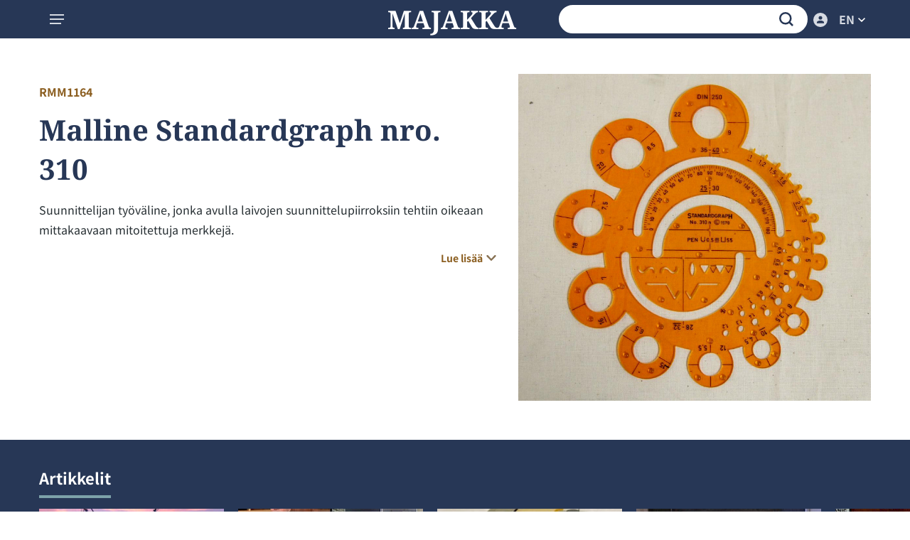

--- FILE ---
content_type: text/html; charset=utf-8
request_url: https://majakka.rmm.fi/en/rakennettu-raumalla/malline-standardgraph-nro-310/
body_size: 1712
content:
<!DOCTYPE html><html lang="fi"><head><meta charset="utf-8"><title>Malline Standardgraph nro. 310 - Majakka</title><link rel="stylesheet" type="text/css" media="all" href="/site/assets/aiom/css_953b4621a24eddb3e614fa3f453fcf25.css"><link rel="shortcut icon" href="/site/templates/img/favicon.png"><meta name="viewport" content="width=device-width,initial-scale=1"><meta name="msapplication-TileColor" content="#da532c"><meta name="theme-color" content="#ffffff"><script async src="https://www.googletagmanager.com/gtag/js?id=G-JJXMTDX558"></script><script>
                window.dataLayer = window.dataLayer || [];
                function gtag(){dataLayer.push(arguments);}
                gtag('js', new Date());

                gtag('config', 'G-JJXMTDX558');
            </script></head><body class="template-esine page-malline-standardgraph-nro-310"><div class="jumptocontent"><a href="#maincontent" tabindex="1" class="hidden">Siirry sisältöön</a></div><header><div class="container"><a id="menuopener" href="#" aria-haspopup="true" aria-controls="mainmenu" aria-label="Avaa päävalikko"></a><div class="sitetitle"><a href="/en/">Majakka</a></div><div class="search"><form action="/en/search/" method="get"><input type="text" name="q" value=""><button type="submit"><img src="/site/templates/img/search.svg" alt="Hae"></button></form></div><div class="rightmenu"><a href="/en/login/"><img class="icon" src="/site/templates/img/user.svg" alt="Käyttäjä-valikko" width="20" height="20"></a><div class="tabContainer"><a class="tabOpener tabCloseable languageSelector" data-target="langaugemenu" href="#">en</a><ul class="dropdown tabContent" id="langaugemenu"><li><a href="/rakennettu-raumalla/malline-standardgraph-nro-310/">fi</a></li></ul></div></div></div></header><nav id="mainnav"><div class="container"><ul class="depth-0 tabContainer" aria-role="menu" id="mainmenu"><li aria-role="none"><a href="/en/maritime-town-rauma/" aria-role="menuitem">Maritime town Rauma</a></li><li aria-role="none"><a href="/en/a-seamans-life/" aria-role="menuitem">A seaman’s life</a></li><li aria-role="none"><a href="/en/rauman-vanha-merikoulu/" aria-role="menuitem">Maritime Training in Rauma</a></li><li aria-role="none"><a href="/en/rakennettu-raumalla/" aria-role="menuitem">Built in Rauma</a></li><li aria-role="none"><a href="/en/merenkulun-tekniikkaa/" aria-role="menuitem">Marine technology</a></li><li aria-role="none"><a href="/en/laivakategoriat/rauman-alusrekisteri/" aria-role="menuitem">Rauman laivarekisteri</a></li><li aria-role="none"><a href="/en/oppilaat/" aria-role="menuitem">Rauman merikoulun oppilasmatrikkeli vuoteen 1969 asti</a><a href="#" class="tabOpener tabCloseable arrow" data-target="mainmenuitem-8"></a><ul id="mainmenuitem-8" class="tabContent depth-1"><li aria-role="none"><a href="/en/luokkakuvat/" aria-role="menuitem">Luokkakuvat</a></li></ul></li><li aria-role="none"><a href="/en/tietosuoja-ja-saavutettavuus/" aria-role="menuitem">Tietosuoja ja saavutettavuus</a></li><li aria-role="none"><a href="/en/tutkimus/" aria-role="menuitem">Rauman merimieshuoneen arkisto ja laivarekisteri</a></li></ul><div class="name">
                    Rauman merimuseo<br>
                    Rauma Maritime Museum
                </div></div></nav><div id="maincontent"></div><div class="headerimage articleheaderimage" style="background-image: url(/site/assets/files/17517/rmm1164.1920x0.jpg); background-position:50% 50%;"></div><article class="mainarticle"><div class="container"><div class="articleimage"><img src="/site/assets/files/17517/rmm1164.767x0.jpg" width="767" height="710" alt=""></div><div class="articlecontent"><h2 class="subheader">RMM1164</h2><h1 class="pageheader">Malline Standardgraph nro. 310</h1><p>Suunnittelijan työväline, jonka avulla laivojen suunnittelupiirroksiin tehtiin oikeaan mittakaavaan mitoitettuja merkkejä.</p><a href="/en/rakennettu-raumalla/malline-standardgraph-nro-310/?full" class="readmore">Lue lisää</a></div></div></article><footer class="tabContainer"><div class="container"><ul class="tabs activeFirstOnload"><li><a class="tabOpener" data-target="footer-artikkelit" href="#">Artikkelit</a></li></ul></div><div class="tabContent draggableScrollable" id="footer-artikkelit"><div class="articles"><article><a href="/en/rakennettu-raumalla/"><img src="/site/assets/files/1033/rmm25930_1080.270x270.jpg" width="270" height="270" alt="Color Magic rakenteilla Rauman telakalla tammikuussa 2007. RMM25930 / Kuva: Janne Hyvärinen"><div class="name">
                                        Built in Rauma                                    </div></a></article><article><a href="/en/rakennettu-raumalla/laivanrakentajahaastattelut/"><img src="/site/assets/files/17439/kaikki4.270x270.jpg" width="270" height="270" alt=""><div class="name">
                                        Interviews of shipbuilders                                    </div></a></article><article><a href="/en/rakennettu-raumalla/laskukone-olivetti-summa-15/"><img src="/site/assets/files/17511/rmm1339.270x270.jpg" width="270" height="270" alt=""><div class="name">
                                        Laskukone Olivetti Summa 15                                    </div></a></article><article><a href="/en/rakennettu-raumalla/hitsausmaski/"><img src="/site/assets/files/17505/rmm1516.270x270.jpg" width="270" height="270" alt=""><div class="name">
                                        Hitsausmaski<br>&nbsp;                                    </div></a></article><article><a href="/en/rakennettu-raumalla/akademik-mstislav-keldys/"><img src="/site/assets/files/18194/akademik_malli.270x270.jpg" width="270" height="270" alt=""><div class="name">
                                        Akademik Mstislav Keldyš                                    </div></a></article><article><a href="/en/rakennettu-raumalla/wirta/"><img src="/site/assets/files/18185/wirta_malli.270x270.jpg" width="270" height="270" alt=""><div class="name">
                                        Wirta<br>&nbsp;                                    </div></a></article></div></div></footer><script src="/site/assets/aiom/js_4aa22c925865dd380f667e0b1b51bc67.js"></script></body></html>
<!-- Generated: Monday, 2nd of February 2026, 18:05:00 // Powered by AIOM+ v4.0.3 -->

--- FILE ---
content_type: image/svg+xml
request_url: https://majakka.rmm.fi/site/templates/img/arrow_bottom_white.svg
body_size: 274
content:
<?xml version="1.0" encoding="utf-8"?>
<!-- Generator: Adobe Illustrator 19.1.0, SVG Export Plug-In . SVG Version: 6.00 Build 0)  -->
<svg version="1.1" id="Layer_1" xmlns="http://www.w3.org/2000/svg" xmlns:xlink="http://www.w3.org/1999/xlink" x="0px" y="0px"
	 viewBox="0 0 96.7 59.6" style="enable-background:new 0 0 96.7 59.6;" xml:space="preserve">
<style type="text/css">
	.st0{fill:#ffffff;}
</style>
<g>
	<g>
		<g id="chevron-right_1_">
			<polygon class="st0" points="96.7,11.3 85.4,0 48.3,37.1 11.3,0 0,11.3 48.3,59.6"/>
		</g>
	</g>
</g>
</svg>


--- FILE ---
content_type: application/javascript
request_url: https://majakka.rmm.fi/site/assets/aiom/js_4aa22c925865dd380f667e0b1b51bc67.js
body_size: 33939
content:
/** Generated: Friday, 16th of January 2026, 13:08:32 // Powered by AIOM+ v4.0.3 **/
/*! For license information please see bundle.js.LICENSE.txt */
(()=>{var t={847:t=>{var e;window,e=function(){return function(t){var e={};function n(i){if(e[i])return e[i].exports;var o=e[i]={i,l:!1,exports:{}};return t[i].call(o.exports,o,o.exports,n),o.l=!0,o.exports}return n.m=t,n.c=e,n.d=function(t,e,i){n.o(t,e)||Object.defineProperty(t,e,{enumerable:!0,get:i})},n.r=function(t){"undefined"!=typeof Symbol&&Symbol.toStringTag&&Object.defineProperty(t,Symbol.toStringTag,{value:"Module"}),Object.defineProperty(t,"__esModule",{value:!0})},n.t=function(t,e){if(1&e&&(t=n(t)),8&e)return t;if(4&e&&"object"==typeof t&&t&&t.__esModule)return t;var i=Object.create(null);if(n.r(i),Object.defineProperty(i,"default",{enumerable:!0,value:t}),2&e&&"string"!=typeof t)for(var o in t)n.d(i,o,function(e){return t[e]}.bind(null,o));return i},n.n=function(t){var e=t&&t.__esModule?function(){return t.default}:function(){return t};return n.d(e,"a",e),e},n.o=function(t,e){return Object.prototype.hasOwnProperty.call(t,e)},n.p="",n(n.s=5)}([function(t,e){var n;n=function(){return this}();try{n=n||new Function("return this")()}catch(t){"object"==typeof window&&(n=window)}t.exports=n},function(t,e,n){"use strict";(function(t,n){function i(t,e){if(!(t instanceof e))throw new TypeError("Cannot call a class as a function")}function o(t,e){for(var n=0;n<e.length;n++){var i=e[n];i.enumerable=i.enumerable||!1,i.configurable=!0,"value"in i&&(i.writable=!0),Object.defineProperty(t,i.key,i)}}var r=void 0!==t&&"[object global]"==={}.toString.call(t);function s(t,e){return 0===t.indexOf(e.toLowerCase())?t:"".concat(e.toLowerCase()).concat(t.substr(0,1).toUpperCase()).concat(t.substr(1))}function a(t){return Boolean(t&&1===t.nodeType&&"nodeName"in t&&t.ownerDocument&&t.ownerDocument.defaultView)}function u(t){return!isNaN(parseFloat(t))&&isFinite(t)&&Math.floor(t)==t}function c(t){return/^(https?:)?\/\/((player|www)\.)?vimeo\.com(?=$|\/)/.test(t)}function l(){var t=arguments.length>0&&void 0!==arguments[0]?arguments[0]:{},e=t.id,n=t.url,i=e||n;if(!i)throw new Error("An id or url must be passed, either in an options object or as a data-vimeo-id or data-vimeo-url attribute.");if(u(i))return"https://vimeo.com/".concat(i);if(c(i))return i.replace("http:","https:");if(e)throw new TypeError("“".concat(e,"” is not a valid video id."));throw new TypeError("“".concat(i,"” is not a vimeo.com url."))}var d=void 0!==Array.prototype.indexOf,h="undefined"!=typeof window&&void 0!==window.postMessage;if(!(r||d&&h))throw new Error("Sorry, the Vimeo Player API is not available in this browser.");var f="undefined"!=typeof window?window:void 0!==t?t:"undefined"!=typeof self?self:{};!function(t){if(!t.WeakMap){var e=Object.prototype.hasOwnProperty,n=function(t,e,n){Object.defineProperty?Object.defineProperty(t,e,{configurable:!0,writable:!0,value:n}):t[e]=n};t.WeakMap=function(){function t(){if(void 0===this)throw new TypeError("Constructor WeakMap requires 'new'");if(n(this,"_id",r("_WeakMap")),arguments.length>0)throw new TypeError("WeakMap iterable is not supported")}function o(t,n){if(!i(t)||!e.call(t,"_id"))throw new TypeError(n+" method called on incompatible receiver "+typeof t)}function r(t){return t+"_"+s()+"."+s()}function s(){return Math.random().toString().substring(2)}return n(t.prototype,"delete",(function(t){if(o(this,"delete"),!i(t))return!1;var e=t[this._id];return!(!e||e[0]!==t||(delete t[this._id],0))})),n(t.prototype,"get",(function(t){if(o(this,"get"),i(t)){var e=t[this._id];return e&&e[0]===t?e[1]:void 0}})),n(t.prototype,"has",(function(t){if(o(this,"has"),!i(t))return!1;var e=t[this._id];return!(!e||e[0]!==t)})),n(t.prototype,"set",(function(t,e){if(o(this,"set"),!i(t))throw new TypeError("Invalid value used as weak map key");var r=t[this._id];return r&&r[0]===t?(r[1]=e,this):(n(t,this._id,[t,e]),this)})),n(t,"_polyfill",!0),t}()}function i(t){return Object(t)===t}}("undefined"!=typeof self?self:"undefined"!=typeof window?window:f);var p=function(t,e){return function(t){var e,i,o;o=function(){var t,e,i,o=Object.prototype.toString,r=void 0!==n?function(t){return n(t)}:setTimeout;try{Object.defineProperty({},"x",{}),t=function(t,e,n,i){return Object.defineProperty(t,e,{value:n,writable:!0,configurable:!1!==i})}}catch(e){t=function(t,e,n){return t[e]=n,t}}function s(t,n){i.add(t,n),e||(e=r(i.drain))}function a(t){var e,n=typeof t;return null==t||"object"!=n&&"function"!=n||(e=t.then),"function"==typeof e&&e}function u(){for(var t=0;t<this.chain.length;t++)c(this,1===this.state?this.chain[t].success:this.chain[t].failure,this.chain[t]);this.chain.length=0}function c(t,e,n){var i,o;try{!1===e?n.reject(t.msg):(i=!0===e?t.msg:e.call(void 0,t.msg))===n.promise?n.reject(TypeError("Promise-chain cycle")):(o=a(i))?o.call(i,n.resolve,n.reject):n.resolve(i)}catch(t){n.reject(t)}}function l(t){var e,n=this;if(!n.triggered){n.triggered=!0,n.def&&(n=n.def);try{(e=a(t))?s((function(){var i=new f(n);try{e.call(t,(function(){l.apply(i,arguments)}),(function(){d.apply(i,arguments)}))}catch(t){d.call(i,t)}})):(n.msg=t,n.state=1,n.chain.length>0&&s(u,n))}catch(t){d.call(new f(n),t)}}}function d(t){var e=this;e.triggered||(e.triggered=!0,e.def&&(e=e.def),e.msg=t,e.state=2,e.chain.length>0&&s(u,e))}function h(t,e,n,i){for(var o=0;o<e.length;o++)!function(o){t.resolve(e[o]).then((function(t){n(o,t)}),i)}(o)}function f(t){this.def=t,this.triggered=!1}function p(t){this.promise=t,this.state=0,this.triggered=!1,this.chain=[],this.msg=void 0}function m(t){if("function"!=typeof t)throw TypeError("Not a function");if(0!==this.__NPO__)throw TypeError("Not a promise");this.__NPO__=1;var e=new p(this);this.then=function(t,n){var i={success:"function"!=typeof t||t,failure:"function"==typeof n&&n};return i.promise=new this.constructor((function(t,e){if("function"!=typeof t||"function"!=typeof e)throw TypeError("Not a function");i.resolve=t,i.reject=e})),e.chain.push(i),0!==e.state&&s(u,e),i.promise},this.catch=function(t){return this.then(void 0,t)};try{t.call(void 0,(function(t){l.call(e,t)}),(function(t){d.call(e,t)}))}catch(t){d.call(e,t)}}i=function(){var t,n,i;function o(t,e){this.fn=t,this.self=e,this.next=void 0}return{add:function(e,r){i=new o(e,r),n?n.next=i:t=i,n=i,i=void 0},drain:function(){var i=t;for(t=n=e=void 0;i;)i.fn.call(i.self),i=i.next}}}();var v=t({},"constructor",m,!1);return m.prototype=v,t(v,"__NPO__",0,!1),t(m,"resolve",(function(t){return t&&"object"==typeof t&&1===t.__NPO__?t:new this((function(e,n){if("function"!=typeof e||"function"!=typeof n)throw TypeError("Not a function");e(t)}))})),t(m,"reject",(function(t){return new this((function(e,n){if("function"!=typeof e||"function"!=typeof n)throw TypeError("Not a function");n(t)}))})),t(m,"all",(function(t){var e=this;return"[object Array]"!=o.call(t)?e.reject(TypeError("Not an array")):0===t.length?e.resolve([]):new e((function(n,i){if("function"!=typeof n||"function"!=typeof i)throw TypeError("Not a function");var o=t.length,r=Array(o),s=0;h(e,t,(function(t,e){r[t]=e,++s===o&&n(r)}),i)}))})),t(m,"race",(function(t){var e=this;return"[object Array]"!=o.call(t)?e.reject(TypeError("Not an array")):new e((function(n,i){if("function"!=typeof n||"function"!=typeof i)throw TypeError("Not a function");h(e,t,(function(t,e){n(e)}),i)}))})),m},(i=f)[e="Promise"]=i[e]||o(),t.exports&&(t.exports=i[e])}(e={exports:{}}),e.exports}(),m=new WeakMap;function v(t,e,n){var i=m.get(t.element)||{};e in i||(i[e]=[]),i[e].push(n),m.set(t.element,i)}function g(t,e){return(m.get(t.element)||{})[e]||[]}function y(t,e,n){var i=m.get(t.element)||{};if(!i[e])return!0;if(!n)return i[e]=[],m.set(t.element,i),!0;var o=i[e].indexOf(n);return-1!==o&&i[e].splice(o,1),m.set(t.element,i),i[e]&&0===i[e].length}function w(t,e){var n=m.get(t);m.set(e,n),m.delete(t)}var b=["autopause","autoplay","background","byline","color","controls","dnt","height","id","loop","maxheight","maxwidth","muted","playsinline","portrait","responsive","speed","texttrack","title","transparent","url","width"];function E(t){var e=arguments.length>1&&void 0!==arguments[1]?arguments[1]:{};return b.reduce((function(e,n){var i=t.getAttribute("data-vimeo-".concat(n));return(i||""===i)&&(e[n]=""===i?1:i),e}),e)}function x(t,e){var n=t.html;if(!e)throw new TypeError("An element must be provided");if(null!==e.getAttribute("data-vimeo-initialized"))return e.querySelector("iframe");var i=document.createElement("div");return i.innerHTML=n,e.appendChild(i.firstChild),e.setAttribute("data-vimeo-initialized","true"),e.querySelector("iframe")}function _(t){var e=arguments.length>1&&void 0!==arguments[1]?arguments[1]:{},n=arguments.length>2?arguments[2]:void 0;return new Promise((function(i,o){if(!c(t))throw new TypeError("“".concat(t,"” is not a vimeo.com url."));var r="https://vimeo.com/api/oembed.json?url=".concat(encodeURIComponent(t));for(var s in e)e.hasOwnProperty(s)&&(r+="&".concat(s,"=").concat(encodeURIComponent(e[s])));var a="XDomainRequest"in window?new XDomainRequest:new XMLHttpRequest;a.open("GET",r,!0),a.onload=function(){if(404!==a.status)if(403!==a.status)try{var e=JSON.parse(a.responseText);if(403===e.domain_status_code)return x(e,n),void o(new Error("“".concat(t,"” is not embeddable.")));i(e)}catch(t){o(t)}else o(new Error("“".concat(t,"” is not embeddable.")));else o(new Error("“".concat(t,"” was not found.")))},a.onerror=function(){var t=a.status?" (".concat(a.status,")"):"";o(new Error("There was an error fetching the embed code from Vimeo".concat(t,".")))},a.send()}))}function k(t){if("string"==typeof t)try{t=JSON.parse(t)}catch(t){return console.warn(t),{}}return t}function I(t,e,n){if(t.element.contentWindow&&t.element.contentWindow.postMessage){var i={method:e};void 0!==n&&(i.value=n);var o=parseFloat(navigator.userAgent.toLowerCase().replace(/^.*msie (\d+).*$/,"$1"));o>=8&&o<10&&(i=JSON.stringify(i)),t.element.contentWindow.postMessage(i,t.origin)}}function T(t,e){var n,i=[];if((e=k(e)).event)"error"===e.event&&g(t,e.data.method).forEach((function(n){var i=new Error(e.data.message);i.name=e.data.name,n.reject(i),y(t,e.data.method,n)})),i=g(t,"event:".concat(e.event)),n=e.data;else if(e.method){var o=function(t,e){var n=g(t,e);if(n.length<1)return!1;var i=n.shift();return y(t,e,i),i}(t,e.method);o&&(i.push(o),n=e.value)}i.forEach((function(e){try{if("function"==typeof e)return void e.call(t,n);e.resolve(n)}catch(t){}}))}var S=new WeakMap,P=new WeakMap,C=function(){function t(e){var n=this,o=arguments.length>1&&void 0!==arguments[1]?arguments[1]:{};if(i(this,t),window.jQuery&&e instanceof jQuery&&(e.length>1&&window.console&&console.warn&&console.warn("A jQuery object with multiple elements was passed, using the first element."),e=e[0]),"undefined"!=typeof document&&"string"==typeof e&&(e=document.getElementById(e)),!a(e))throw new TypeError("You must pass either a valid element or a valid id.");var r=e.ownerDocument.defaultView;if("IFRAME"!==e.nodeName){var s=e.querySelector("iframe");s&&(e=s)}if("IFRAME"===e.nodeName&&!c(e.getAttribute("src")||""))throw new Error("The player element passed isn’t a Vimeo embed.");if(S.has(e))return S.get(e);this.element=e,this.origin="*";var u=new p((function(t,i){var s=function(e){if(c(e.origin)&&n.element.contentWindow===e.source){"*"===n.origin&&(n.origin=e.origin);var o=k(e.data);if(o&&"error"===o.event&&o.data&&"ready"===o.data.method){var r=new Error(o.data.message);return r.name=o.data.name,void i(r)}var s=o&&"ready"===o.event,a=o&&"ping"===o.method;if(s||a)return n.element.setAttribute("data-ready","true"),void t();T(n,o)}};if(r.addEventListener?r.addEventListener("message",s,!1):r.attachEvent&&r.attachEvent("onmessage",s),"IFRAME"!==n.element.nodeName){var a=E(e,o);_(l(a),a,e).then((function(t){var i=x(t,e);return n.element=i,n._originalElement=e,w(e,i),S.set(n.element,n),t})).catch(i)}}));return P.set(this,u),S.set(this.element,this),"IFRAME"===this.element.nodeName&&I(this,"ping"),this}var e,n;return e=t,(n=[{key:"callMethod",value:function(t){var e=this,n=arguments.length>1&&void 0!==arguments[1]?arguments[1]:{};return new p((function(i,o){return e.ready().then((function(){v(e,t,{resolve:i,reject:o}),I(e,t,n)})).catch(o)}))}},{key:"get",value:function(t){var e=this;return new p((function(n,i){return t=s(t,"get"),e.ready().then((function(){v(e,t,{resolve:n,reject:i}),I(e,t)})).catch(i)}))}},{key:"set",value:function(t,e){var n=this;return new p((function(i,o){if(t=s(t,"set"),null==e)throw new TypeError("There must be a value to set.");return n.ready().then((function(){v(n,t,{resolve:i,reject:o}),I(n,t,e)})).catch(o)}))}},{key:"on",value:function(t,e){if(!t)throw new TypeError("You must pass an event name.");if(!e)throw new TypeError("You must pass a callback function.");if("function"!=typeof e)throw new TypeError("The callback must be a function.");0===g(this,"event:".concat(t)).length&&this.callMethod("addEventListener",t).catch((function(){})),v(this,"event:".concat(t),e)}},{key:"off",value:function(t,e){if(!t)throw new TypeError("You must pass an event name.");if(e&&"function"!=typeof e)throw new TypeError("The callback must be a function.");y(this,"event:".concat(t),e)&&this.callMethod("removeEventListener",t).catch((function(t){}))}},{key:"loadVideo",value:function(t){return this.callMethod("loadVideo",t)}},{key:"ready",value:function(){var t=P.get(this)||new p((function(t,e){e(new Error("Unknown player. Probably unloaded."))}));return p.resolve(t)}},{key:"addCuePoint",value:function(t){var e=arguments.length>1&&void 0!==arguments[1]?arguments[1]:{};return this.callMethod("addCuePoint",{time:t,data:e})}},{key:"removeCuePoint",value:function(t){return this.callMethod("removeCuePoint",t)}},{key:"enableTextTrack",value:function(t,e){if(!t)throw new TypeError("You must pass a language.");return this.callMethod("enableTextTrack",{language:t,kind:e})}},{key:"disableTextTrack",value:function(){return this.callMethod("disableTextTrack")}},{key:"pause",value:function(){return this.callMethod("pause")}},{key:"play",value:function(){return this.callMethod("play")}},{key:"unload",value:function(){return this.callMethod("unload")}},{key:"destroy",value:function(){var t=this;return new p((function(e){P.delete(t),S.delete(t.element),t._originalElement&&(S.delete(t._originalElement),t._originalElement.removeAttribute("data-vimeo-initialized")),t.element&&"IFRAME"===t.element.nodeName&&t.element.parentNode&&t.element.parentNode.removeChild(t.element),e()}))}},{key:"getAutopause",value:function(){return this.get("autopause")}},{key:"setAutopause",value:function(t){return this.set("autopause",t)}},{key:"getBuffered",value:function(){return this.get("buffered")}},{key:"getColor",value:function(){return this.get("color")}},{key:"setColor",value:function(t){return this.set("color",t)}},{key:"getCuePoints",value:function(){return this.get("cuePoints")}},{key:"getCurrentTime",value:function(){return this.get("currentTime")}},{key:"setCurrentTime",value:function(t){return this.set("currentTime",t)}},{key:"getDuration",value:function(){return this.get("duration")}},{key:"getEnded",value:function(){return this.get("ended")}},{key:"getLoop",value:function(){return this.get("loop")}},{key:"setLoop",value:function(t){return this.set("loop",t)}},{key:"setMuted",value:function(t){return this.set("muted",t)}},{key:"getMuted",value:function(){return this.get("muted")}},{key:"getPaused",value:function(){return this.get("paused")}},{key:"getPlaybackRate",value:function(){return this.get("playbackRate")}},{key:"setPlaybackRate",value:function(t){return this.set("playbackRate",t)}},{key:"getPlayed",value:function(){return this.get("played")}},{key:"getSeekable",value:function(){return this.get("seekable")}},{key:"getSeeking",value:function(){return this.get("seeking")}},{key:"getTextTracks",value:function(){return this.get("textTracks")}},{key:"getVideoEmbedCode",value:function(){return this.get("videoEmbedCode")}},{key:"getVideoId",value:function(){return this.get("videoId")}},{key:"getVideoTitle",value:function(){return this.get("videoTitle")}},{key:"getVideoWidth",value:function(){return this.get("videoWidth")}},{key:"getVideoHeight",value:function(){return this.get("videoHeight")}},{key:"getVideoUrl",value:function(){return this.get("videoUrl")}},{key:"getVolume",value:function(){return this.get("volume")}},{key:"setVolume",value:function(t){return this.set("volume",t)}}])&&o(e.prototype,n),t}();r||(function(){var t=arguments.length>0&&void 0!==arguments[0]?arguments[0]:document,e=[].slice.call(t.querySelectorAll("[data-vimeo-id], [data-vimeo-url]")),n=function(t){"console"in window&&console.error&&console.error("There was an error creating an embed: ".concat(t))};e.forEach((function(t){try{if(null!==t.getAttribute("data-vimeo-defer"))return;var e=E(t);_(l(e),e,t).then((function(e){return x(e,t)})).catch(n)}catch(t){n(t)}}))}(),function(){var t=arguments.length>0&&void 0!==arguments[0]?arguments[0]:document;if(!window.VimeoPlayerResizeEmbeds_){window.VimeoPlayerResizeEmbeds_=!0;var e=function(e){if(c(e.origin)&&e.data&&"spacechange"===e.data.event)for(var n=t.querySelectorAll("iframe"),i=0;i<n.length;i++)if(n[i].contentWindow===e.source){n[i].parentElement.style.paddingBottom="".concat(e.data.data[0].bottom,"px");break}};window.addEventListener?window.addEventListener("message",e,!1):window.attachEvent&&window.attachEvent("onmessage",e)}}()),e.a=C}).call(this,n(0),n(2).setImmediate)},function(t,e,n){(function(t){var i=void 0!==t&&t||"undefined"!=typeof self&&self||window,o=Function.prototype.apply;function r(t,e){this._id=t,this._clearFn=e}e.setTimeout=function(){return new r(o.call(setTimeout,i,arguments),clearTimeout)},e.setInterval=function(){return new r(o.call(setInterval,i,arguments),clearInterval)},e.clearTimeout=e.clearInterval=function(t){t&&t.close()},r.prototype.unref=r.prototype.ref=function(){},r.prototype.close=function(){this._clearFn.call(i,this._id)},e.enroll=function(t,e){clearTimeout(t._idleTimeoutId),t._idleTimeout=e},e.unenroll=function(t){clearTimeout(t._idleTimeoutId),t._idleTimeout=-1},e._unrefActive=e.active=function(t){clearTimeout(t._idleTimeoutId);var e=t._idleTimeout;e>=0&&(t._idleTimeoutId=setTimeout((function(){t._onTimeout&&t._onTimeout()}),e))},n(3),e.setImmediate="undefined"!=typeof self&&self.setImmediate||void 0!==t&&t.setImmediate||this&&this.setImmediate,e.clearImmediate="undefined"!=typeof self&&self.clearImmediate||void 0!==t&&t.clearImmediate||this&&this.clearImmediate}).call(this,n(0))},function(t,e,n){(function(t,e){!function(t,n){"use strict";if(!t.setImmediate){var i,o,r,s,a,u=1,c={},l=!1,d=t.document,h=Object.getPrototypeOf&&Object.getPrototypeOf(t);h=h&&h.setTimeout?h:t,"[object process]"==={}.toString.call(t.process)?i=function(t){e.nextTick((function(){p(t)}))}:function(){if(t.postMessage&&!t.importScripts){var e=!0,n=t.onmessage;return t.onmessage=function(){e=!1},t.postMessage("","*"),t.onmessage=n,e}}()?(s="setImmediate$"+Math.random()+"$",a=function(e){e.source===t&&"string"==typeof e.data&&0===e.data.indexOf(s)&&p(+e.data.slice(s.length))},t.addEventListener?t.addEventListener("message",a,!1):t.attachEvent("onmessage",a),i=function(e){t.postMessage(s+e,"*")}):t.MessageChannel?((r=new MessageChannel).port1.onmessage=function(t){p(t.data)},i=function(t){r.port2.postMessage(t)}):d&&"onreadystatechange"in d.createElement("script")?(o=d.documentElement,i=function(t){var e=d.createElement("script");e.onreadystatechange=function(){p(t),e.onreadystatechange=null,o.removeChild(e),e=null},o.appendChild(e)}):i=function(t){setTimeout(p,0,t)},h.setImmediate=function(t){"function"!=typeof t&&(t=new Function(""+t));for(var e=new Array(arguments.length-1),n=0;n<e.length;n++)e[n]=arguments[n+1];var o={callback:t,args:e};return c[u]=o,i(u),u++},h.clearImmediate=f}function f(t){delete c[t]}function p(t){if(l)setTimeout(p,0,t);else{var e=c[t];if(e){l=!0;try{!function(t){var e=t.callback,n=t.args;switch(n.length){case 0:e();break;case 1:e(n[0]);break;case 2:e(n[0],n[1]);break;case 3:e(n[0],n[1],n[2]);break;default:e.apply(void 0,n)}}(e)}finally{f(t),l=!1}}}}}("undefined"==typeof self?void 0===t?this:t:self)}).call(this,n(0),n(4))},function(t,e){var n,i,o=t.exports={};function r(){throw new Error("setTimeout has not been defined")}function s(){throw new Error("clearTimeout has not been defined")}function a(t){if(n===setTimeout)return setTimeout(t,0);if((n===r||!n)&&setTimeout)return n=setTimeout,setTimeout(t,0);try{return n(t,0)}catch(e){try{return n.call(null,t,0)}catch(e){return n.call(this,t,0)}}}!function(){try{n="function"==typeof setTimeout?setTimeout:r}catch(t){n=r}try{i="function"==typeof clearTimeout?clearTimeout:s}catch(t){i=s}}();var u,c=[],l=!1,d=-1;function h(){l&&u&&(l=!1,u.length?c=u.concat(c):d=-1,c.length&&f())}function f(){if(!l){var t=a(h);l=!0;for(var e=c.length;e;){for(u=c,c=[];++d<e;)u&&u[d].run();d=-1,e=c.length}u=null,l=!1,function(t){if(i===clearTimeout)return clearTimeout(t);if((i===s||!i)&&clearTimeout)return i=clearTimeout,clearTimeout(t);try{i(t)}catch(e){try{return i.call(null,t)}catch(e){return i.call(this,t)}}}(t)}}function p(t,e){this.fun=t,this.array=e}function m(){}o.nextTick=function(t){var e=new Array(arguments.length-1);if(arguments.length>1)for(var n=1;n<arguments.length;n++)e[n-1]=arguments[n];c.push(new p(t,e)),1!==c.length||l||a(f)},p.prototype.run=function(){this.fun.apply(null,this.array)},o.title="browser",o.browser=!0,o.env={},o.argv=[],o.version="",o.versions={},o.on=m,o.addListener=m,o.once=m,o.off=m,o.removeListener=m,o.removeAllListeners=m,o.emit=m,o.prependListener=m,o.prependOnceListener=m,o.listeners=function(t){return[]},o.binding=function(t){throw new Error("process.binding is not supported")},o.cwd=function(){return"/"},o.chdir=function(t){throw new Error("process.chdir is not supported")},o.umask=function(){return 0}},function(t,e,n){"use strict";function i(t,e){Object.keys(t).some((function(n,i){return e(t[n],n,i)}))}n.r(e);var o=function(){function t(t,e){this.Splide=t,this.Components=e,this.players=[]}var e=t.prototype;return e.createPlayers=function(t,e){var n=this;this.Components.Elements.getSlides(!0).forEach((function(o){n.Components.Grid&&i(o.slide.querySelectorAll("."+n.Components.Grid.colClass),(function(i){n.createPlayer(i,t,e)})),n.createPlayer(o.slide,t,e)}))},e.createPlayer=function(t,e,n){t.getAttribute(n)&&this.players.push(new e(this.Splide,this.Components,t))},e.destroy=function(){this.players.forEach((function(t){t.destroy()}))},t}(),r=function(t,e){function n(t){return document.createElement(t)}function i(t){var e=t.parentElement;e&&e.removeChild(t)}return{init:function(){this.initElements(),this.toggleWrapper(!1),this.togglePlayButton(!1)},initElements:function(){var i=function(e){return n=e,i=t.classes.container.split(" ")[0]||"",Object.keys(n.children).map((function(t){return n.children[t]})).filter((function(t){return t.classList.contains(i)}))[0]||null;var n,i}(e);this.parent=i||e,this.className=t.classes[i?"container":"slide"].split(" ")[0]+"--has-video",this.parent.classList.add(this.className),this.wrapper=n("div"),this.iframe=n("div"),this.playButton=n("button"),this.wrapper.classList.add("splide__video"),this.playButton.classList.add("splide__video__play"),this.wrapper.appendChild(this.iframe),this.parent.appendChild(this.wrapper),this.parent.appendChild(this.playButton)},destroy:function(){this.parent.classList.remove(this.className),i(this.wrapper),i(this.playButton)},togglePlayButton:function(t){this.playButton.style.display=t?"flex":"none"},toggleWrapper:function(t){this.wrapper.style.display=t?"block":"none"},hide:function(){this.togglePlayButton(!1),this.toggleWrapper(!0)},show:function(){this.togglePlayButton(!0),this.toggleWrapper(!1)}}},s=function(t){var e=t;return{set:function(t){e=t},is:function(){for(var t=0;t<arguments.length;t++)if((t<0||arguments.length<=t?void 0:arguments[t])===e)return!0;return!1}}},a=function(){function t(t,e,n){this.Splide=t,this.Components=e,this.slide=n,this.player=null,this.elements=null,this.state=new s(1),this.videoId=this.findVideoId(),this.videoId&&(this.init(),this.bind(),this.handleClick())}var e=t.prototype;return e.init=function(){this.elements=new r(this.Splide,this.slide),this.elements.init(),this.toggleRootClass(!0),this.elements.togglePlayButton(!this.Splide.options.video.disableOverlayUI),this.isAutoplay()&&this.isActive()&&this.play()},e.setup=function(){var t=this;this.state.set(2),this.player=this.createPlayer((function(){var e=t.state.is(3);t.state.set(4),e&&t.play()}))},e.bind=function(){var t=this;this.Splide.on("active",(function(e){t.isAutoplay()&&(e.slide===t.slide?t.play():t.pause())})).on("move",(function(){t.pause()})).on("video:click",(function(e){e.slide!==t.slide&&t.pause()}))},e.handleClick=function(){var t=this;this.slide.addEventListener("mousedown",this.onMouseDown.bind(this)),this.slide.addEventListener("touchstart",this.onMouseDown.bind(this)),this.slide.addEventListener("mouseup",this.onMouseUp.bind(this)),this.slide.addEventListener("touchend",this.onMouseUp.bind(this)),this.Splide.on("drag",(function(){t.shouldHandleClick=!1}))},e.createPlayer=function(t){return void 0===t&&(t=null),null},e.play=function(){var t=this;this.state.is(1)&&this.setup(),this.state.is(7,3)||(setTimeout((function(){t.elements.hide()})),this.state.is(2)?this.state.set(3):(this.state.is(6)||this.playVideo(),this.state.set(5)))},e.pause=function(){this.Splide.options.video.disableOverlayUI||this.elements.show(),this.state.is(3)?this.state.set(2):this.state.is(5)?this.state.set(6):this.state.is(7)&&(this.state.set(4),this.pauseVideo())},e.playVideo=function(){this.player.play()},e.pauseVideo=function(){this.player.pause()},e.isActive=function(){return this.slide.classList.contains("is-active")},e.isAutoplay=function(){return this.Splide.options.video.autoplay},e.findVideoId=function(){return""},e.toggleRootClass=function(t){this.Splide.root.classList[t?"add":"remove"](this.Splide.classes.root.split(" ")[0]+"--has-video")},e.onMouseDown=function(){this.shouldHandleClick=!0},e.onMouseUp=function(){this.shouldHandleClick&&(this.Splide.emit("video:click",this),this.play())},e.onPlay=function(){this.state.is(6)?(this.state.set(7),this.pause()):(this.Splide.emit("video:play",this),this.state.set(7))},e.onPause=function(){this.Splide.emit("video:pause",this),this.state.set(4)},e.onEnded=function(){this.Splide.emit("video:ended",this),this.state.set(4)},e.destroy=function(){this.player&&(this.player.destroy(),this.player=null),this.toggleRootClass(!1),this.elements.destroy(),this.slide.removeEventListener("mousedown",this.onMouseDown.bind(this)),this.slide.removeEventListener("touchstart",this.onMouseDown.bind(this)),this.slide.removeEventListener("mouseup",this.onMouseUp.bind(this)),this.slide.removeEventListener("touchend",this.onMouseUp.bind(this))},t}(),u=["autoplay","autoPictureInPicture","controls","controlslist","crossorigin","currentTime","disablePictureInPicture","disableRemotePlayback","height","intrinsicsize","loop","muted","playsinline","poster","preload","width"],c=function(t){var e,n;function o(){return t.apply(this,arguments)||this}n=t,(e=o).prototype=Object.create(n.prototype),e.prototype.constructor=e,e.__proto__=n;var r=o.prototype;return r.createPlayer=function(t){void 0===t&&(t=null);var e=this.Splide.options.video,n=e.playerOptions.htmlVideo,o=void 0===n?{}:n,r=document.createElement("video");return r.src=this.videoId,this.elements.iframe.appendChild(r),r.controls=!e.hideControls,r.loop=e.loop,r.volume=Math.max(Math.min(e.volume,1),0),r.muted=e.mute,i(o,(function(t,e){u.indexOf(e)>-1&&(r[e]=t)})),r.addEventListener("play",this.onPlay.bind(this)),r.addEventListener("pause",this.onPause.bind(this)),r.addEventListener("ended",this.onEnded.bind(this)),t&&r.addEventListener("loadeddata",t),r},r.findVideoId=function(){return this.slide.getAttribute("data-splide-html-video")},r.destroy=function(){this.player&&(this.player.pause(),this.player.removeAttribute("src"),this.player.load(),this.elements.iframe.removeChild(this.player),this.player=null),this.elements.destroy()},o}(a),l=function(t){var e,n;function i(e,n){var i;return(i=t.call(this,e,n)||this).createPlayers(c,"data-splide-html-video"),i}return n=t,(e=i).prototype=Object.create(n.prototype),e.prototype.constructor=e,e.__proto__=n,i}(o);function d(){return(d=Object.assign||function(t){for(var e=1;e<arguments.length;e++){var n=arguments[e];for(var i in n)Object.prototype.hasOwnProperty.call(n,i)&&(t[i]=n[i])}return t}).apply(this,arguments)}var h=function(t){var e,n;function i(){return t.apply(this,arguments)||this}n=t,(e=i).prototype=Object.create(n.prototype),e.prototype.constructor=e,e.__proto__=n;var o=i.prototype;return o.createPlayer=function(t){var e=this;void 0===t&&(t=null);var n=this.Splide.options.video,i=n.playerOptions.youtube,o=void 0===i?{}:i;return new YT.Player(this.elements.iframe,{videoId:this.videoId,playerVars:d({controls:n.hideControls?0:1,iv_load_policy:3,loop:n.loop,playlist:n.loop?this.videoId:"",rel:0,autoplay:!1},o),events:{onReady:function(n){e.onPlayerReady(n),t&&t()},onStateChange:this.onPlayerStateChange.bind(this)}})},o.onPlayerReady=function(t){var e=t.target,n=this.Splide.options.video;n.mute&&e.mute(),e.setVolume(Math.max(Math.min(100*n.volume,100),0))},o.onPlayerStateChange=function(t){var e=YT.PlayerState,n=e.PLAYING,i=e.PAUSED,o=e.ENDED;switch(!0){case t.data===n:this.onPlay();break;case t.data===i:this.onPause();break;case t.data===o:this.onEnded()}},o.playVideo=function(){this.player.playVideo()},o.pauseVideo=function(){this.player.pauseVideo()},o.findVideoId=function(){var t=this.slide.getAttribute("data-splide-youtube").match(/^.*((youtu.be\/)|(v\/)|(\/u\/\w\/)|(embed\/)|(watch\?))\??v?=?([^#\&\?]*).*/);return t&&11===t[7].length?t[7]:""},i}(a),f="https://www.youtube.com/player_api",p=function(t){var e,n;function i(e,n){var i;return(i=t.call(this,e,n)||this).oldCallback=void 0,i.bindAPICallback(),i.loadAPI(),i}n=t,(e=i).prototype=Object.create(n.prototype),e.prototype.constructor=e,e.__proto__=n;var o=i.prototype;return o.loadAPI=function(){var t=window.YT;if(this.shouldLoadAPI()){var e=document.createElement("script"),n=document.getElementsByTagName("script")[0];e.src=f,n.parentNode.insertBefore(e,n)}else t&&t.loaded&&this.onReady()},o.shouldLoadAPI=function(){for(var t=document.getElementsByTagName("script"),e=0;e<t.length;e++)if(t[e].getAttribute("src")===f)return!1;return!0},o.bindAPICallback=function(){void 0!==window.onYouTubeIframeAPIReady&&(this.oldCallback=window.onYouTubeIframeAPIReady),window.onYouTubeIframeAPIReady=this.onYouTubeIframeAPIReady.bind(this)},o.onYouTubeIframeAPIReady=function(){this.oldCallback&&this.oldCallback(),this.onReady()},o.onReady=function(){this.createPlayers(h,"data-splide-youtube")},i}(o),m=n(1);function v(){return(v=Object.assign||function(t){for(var e=1;e<arguments.length;e++){var n=arguments[e];for(var i in n)Object.prototype.hasOwnProperty.call(n,i)&&(t[i]=n[i])}return t}).apply(this,arguments)}var g=function(t){var e,n;function i(){return t.apply(this,arguments)||this}n=t,(e=i).prototype=Object.create(n.prototype),e.prototype.constructor=e,e.__proto__=n;var o=i.prototype;return o.createPlayer=function(t){void 0===t&&(t=null);var e=this.Splide.options.video,n=e.playerOptions.vimeo,i=void 0===n?{}:n,o=new m.a(this.elements.iframe,v({id:this.videoId,controls:!e.hideControls,loop:e.loop},i));return o.on("play",this.onPlay.bind(this)),o.on("pause",this.onPause.bind(this)),o.on("ended",this.onEnded.bind(this)),o.setVolume(Math.max(Math.min(e.volume,1),0)),o.setMuted(i.muted||e.mute),t&&o.ready().then(t),o},o.findVideoId=function(){var t=this.slide.getAttribute("data-splide-vimeo").match(/vimeo.com\/(\d+)/);return t&&t[1]?t[1]:""},o.onPlay=function(){this.state.is(6)&&!this.isActive()?(this.player.destroy(),this.elements.show(),this.state.set(1)):(this.Splide.emit("video:play",this),this.state.set(7))},i}(a),y={HtmlVideo:l,YouTube:p,Vimeo:function(t){var e,n;function i(e,n){var i;return(i=t.call(this,e,n)||this).createPlayers(g,"data-splide-vimeo"),i}return n=t,(e=i).prototype=Object.create(n.prototype),e.prototype.constructor=e,e.__proto__=n,i}(o)},w={autoplay:!1,disableOverlayUI:!1,hideControls:!1,loop:!1,mute:!1,volume:.2,playerOptions:{}};function b(){return(b=Object.assign||function(t){for(var e=1;e<arguments.length;e++){var n=arguments[e];for(var i in n)Object.prototype.hasOwnProperty.call(n,i)&&(t[i]=n[i])}return t}).apply(this,arguments)}var E="is-playing";e.default=function(t,e){var n,o=[];return{mount:function(){var r;"object"!=typeof t.options.video&&(t.options.video={}),t.options.video=b({},w,{},t.options.video),i(y,(function(n){o.push(new n(t,e))})),r=t.root.classList,t.on("video:play",(function(t){n=t.slide,r.add(E)})).on("video:pause video:ended",(function(t){t.slide===n&&(n=null,r.remove(E))})).on("destroy",(function(){r.remove(E)}))},destroy:function(){o.forEach((function(t){t.destroy()}))}}}}])},t.exports=e()},595:t=>{var e;self,e=function(){return(()=>{"use strict";var t={311:(t,e,n)=>{n.r(e),n.d(e,{default:()=>vt});var i={};function o(){return(o=Object.assign||function(t){for(var e=1;e<arguments.length;e++){var n=arguments[e];for(var i in n)Object.prototype.hasOwnProperty.call(n,i)&&(t[i]=n[i])}return t}).apply(this,arguments)}n.r(i),n.d(i,{CREATED:()=>F,DESTROYED:()=>G,IDLE:()=>V,MOUNTED:()=>U,MOVING:()=>Y});var r=Object.keys;function s(t,e){r(t).some((function(n,i){return e(t[n],n,i)}))}function a(t){return r(t).map((function(e){return t[e]}))}function u(t){return"object"==typeof t}function c(t,e){var n=o({},t);return s(e,(function(t,e){u(t)?(u(n[e])||(n[e]={}),n[e]=c(n[e],t)):n[e]=t})),n}function l(t){return Array.isArray(t)?t:[t]}function d(t,e,n){return Math.min(Math.max(t,e>n?n:e),e>n?e:n)}function h(t,e){var n=0;return t.replace(/%s/g,(function(){return l(e)[n++]}))}function f(t){var e=typeof t;return"number"===e&&t>0?parseFloat(t)+"px":"string"===e?t:""}function p(t){return t<10?"0"+t:t}function m(t,e){if("string"==typeof e){var n=w("div",{});k(n,{position:"absolute",width:e}),x(t,n),e=n.clientWidth,E(n)}return+e||0}function v(t,e){return t?t.querySelector(e.split(" ")[0]):null}function g(t,e){return y(t,e)[0]}function y(t,e){return t?a(t.children).filter((function(t){return P(t,e.split(" ")[0])||t.tagName===e})):[]}function w(t,e){var n=document.createElement(t);return s(e,(function(t,e){return C(n,e,t)})),n}function b(t){var e=w("div",{});return e.innerHTML=t,e.firstChild}function E(t){l(t).forEach((function(t){if(t){var e=t.parentElement;e&&e.removeChild(t)}}))}function x(t,e){t&&t.appendChild(e)}function _(t,e){if(t&&e){var n=e.parentElement;n&&n.insertBefore(t,e)}}function k(t,e){t&&s(e,(function(e,n){null!==e&&(t.style[n]=e)}))}function I(t,e,n){t&&l(e).forEach((function(e){e&&t.classList[n?"remove":"add"](e)}))}function T(t,e){I(t,e,!1)}function S(t,e){I(t,e,!0)}function P(t,e){return!!t&&t.classList.contains(e)}function C(t,e,n){t&&t.setAttribute(e,n)}function L(t,e){return t?t.getAttribute(e):""}function O(t,e){l(e).forEach((function(e){l(t).forEach((function(t){return t&&t.removeAttribute(e)}))}))}function A(t){return t.getBoundingClientRect()}var M="slide",j="loop",z="fade";const R=function(t,e){var n,i;return{mount:function(){n=e.Elements.list,t.on("transitionend",(function(t){t.target===n&&i&&i()}),n)},start:function(o,r,s,a,u){var c=t.options,l=e.Controller.edgeIndex,d=c.speed;i=u,t.is(M)&&(0===s&&r>=l||s>=l&&0===r)&&(d=c.rewindSpeed||d),k(n,{transition:"transform "+d+"ms "+c.easing,transform:"translate("+a.x+"px,"+a.y+"px)"})}}},W=function(t,e){function n(n){var i=t.options;k(e.Elements.slides[n],{transition:"opacity "+i.speed+"ms "+i.easing})}return{mount:function(){n(t.index)},start:function(t,i,o,r,s){var a=e.Elements.track;k(a,{height:f(a.clientHeight)}),n(i),setTimeout((function(){s(),k(a,{height:""})}))}}};function N(t){console.error("[SPLIDE] "+t)}function D(t,e){if(!t)throw new Error(e)}var B="splide",q={active:"is-active",visible:"is-visible",loading:"is-loading"},H={type:"slide",rewind:!1,speed:400,rewindSpeed:0,waitForTransition:!0,width:0,height:0,fixedWidth:0,fixedHeight:0,heightRatio:0,autoWidth:!1,autoHeight:!1,perPage:1,perMove:0,clones:0,start:0,focus:!1,gap:0,padding:0,arrows:!0,arrowPath:"",pagination:!0,autoplay:!1,interval:5e3,pauseOnHover:!0,pauseOnFocus:!0,resetProgress:!0,lazyLoad:!1,preloadPages:1,easing:"cubic-bezier(.42,.65,.27,.99)",keyboard:"global",drag:!0,dragAngleThreshold:30,swipeDistanceThreshold:150,flickVelocityThreshold:.6,flickPower:600,flickMaxPages:1,direction:"ltr",cover:!1,accessibility:!0,slideFocus:!0,isNavigation:!1,trimSpace:!0,updateOnMove:!1,throttle:100,destroy:!1,breakpoints:!1,classes:{root:B,slider:B+"__slider",track:B+"__track",list:B+"__list",slide:B+"__slide",container:B+"__slide__container",arrows:B+"__arrows",arrow:B+"__arrow",prev:B+"__arrow--prev",next:B+"__arrow--next",pagination:B+"__pagination",page:B+"__pagination__page",clone:B+"__slide--clone",progress:B+"__progress",bar:B+"__progress__bar",autoplay:B+"__autoplay",play:B+"__play",pause:B+"__pause",spinner:B+"__spinner",sr:B+"__sr"},i18n:{prev:"Previous slide",next:"Next slide",first:"Go to first slide",last:"Go to last slide",slideX:"Go to slide %s",pageX:"Go to page %s",play:"Start autoplay",pause:"Pause autoplay"}},F=1,U=2,V=3,Y=4,G=5;function X(t,e){for(var n=0;n<e.length;n++){var i=e[n];i.enumerable=i.enumerable||!1,i.configurable=!0,"value"in i&&(i.writable=!0),Object.defineProperty(t,i.key,i)}}var Q=function(){function t(t,e,n){var o;void 0===e&&(e={}),void 0===n&&(n={}),this.root=t instanceof Element?t:document.querySelector(t),D(this.root,"An invalid element/selector was given."),this.Components=null,this.Event=function(){var t=[];function e(t){t.elm&&t.elm.removeEventListener(t.event,t.handler,t.options)}return{on:function(e,n,i,o){void 0===i&&(i=null),void 0===o&&(o={}),e.split(" ").forEach((function(e){i&&i.addEventListener(e,n,o),t.push({event:e,handler:n,elm:i,options:o})}))},off:function(n,i){void 0===i&&(i=null),n.split(" ").forEach((function(n){t=t.filter((function(t){return!t||t.event!==n||t.elm!==i||(e(t),!1)}))}))},emit:function(e){for(var n=arguments.length,i=new Array(n>1?n-1:0),o=1;o<n;o++)i[o-1]=arguments[o];t.forEach((function(t){t.elm||t.event.split(".")[0]!==e||t.handler.apply(t,i)}))},destroy:function(){t.forEach(e),t=[]}}}(),this.State=(o=F,{set:function(t){o=t},is:function(t){return t===o}}),this.STATES=i,this._o=c(H,e),this._i=0,this._c=n,this._e={},this._t=null}var e,n,o=t.prototype;return o.mount=function(t,e){var n=this;void 0===t&&(t=this._e),void 0===e&&(e=this._t),this.State.set(F),this._e=t,this._t=e,this.Components=function(t,e,n){var i={};return s(e,(function(e,n){i[n]=e(t,i,n.toLowerCase())})),n||(n=t.is(z)?W:R),i.Transition=n(t,i),i}(this,c(this._c,t),e);try{s(this.Components,(function(t,e){var i=t.required;void 0===i||i?t.mount&&t.mount():delete n.Components[e]}))}catch(t){return void N(t.message)}var i=this.State;return i.set(U),s(this.Components,(function(t){t.mounted&&t.mounted()})),this.emit("mounted"),i.set(V),this.emit("ready"),k(this.root,{visibility:"visible"}),this.on("move drag",(function(){return i.set(Y)})).on("moved dragged",(function(){return i.set(V)})),this},o.sync=function(t){return this.sibling=t,this},o.on=function(t,e,n,i){return void 0===n&&(n=null),void 0===i&&(i={}),this.Event.on(t,e,n,i),this},o.off=function(t,e){return void 0===e&&(e=null),this.Event.off(t,e),this},o.emit=function(t){for(var e,n=arguments.length,i=new Array(n>1?n-1:0),o=1;o<n;o++)i[o-1]=arguments[o];return(e=this.Event).emit.apply(e,[t].concat(i)),this},o.go=function(t,e){return void 0===e&&(e=this.options.waitForTransition),(this.State.is(V)||this.State.is(Y)&&!e)&&this.Components.Controller.go(t,!1),this},o.is=function(t){return t===this._o.type},o.add=function(t,e){return void 0===e&&(e=-1),this.Components.Elements.add(t,e,this.refresh.bind(this)),this},o.remove=function(t){return this.Components.Elements.remove(t),this.refresh(),this},o.refresh=function(){return this.emit("refresh:before").emit("refresh").emit("resize"),this},o.destroy=function(t){var e=this;if(void 0===t&&(t=!0),!this.State.is(F))return a(this.Components).reverse().forEach((function(e){e.destroy&&e.destroy(t)})),this.emit("destroy",t),this.Event.destroy(),this.State.set(G),this;this.on("ready",(function(){return e.destroy(t)}))},e=t,(n=[{key:"index",get:function(){return this._i},set:function(t){this._i=parseInt(t)}},{key:"length",get:function(){return this.Components.Elements.length}},{key:"options",get:function(){return this._o},set:function(t){var e=this.State.is(F);e||this.emit("update"),this._o=c(this._o,t),e||this.emit("updated",this._o)}},{key:"classes",get:function(){return this._o.classes}},{key:"i18n",get:function(){return this._o.i18n}}])&&X(e.prototype,n),t}();var $="rtl",J="ttb",K="update.slide";var Z=Math.floor;var tt=Math.abs;function et(t,e){var n;return function(){n||(n=setTimeout((function(){t(),n=null}),e))}}var nt=Math.abs;var it="move.page",ot="updated.page refresh.page";var rt="data-splide-lazy-srcset",st="aria-current",at="aria-controls",ut="aria-label",ct="aria-hidden",lt="tabindex",dt={ltr:{ArrowLeft:"<",ArrowRight:">",Left:"<",Right:">"},rtl:{ArrowLeft:">",ArrowRight:"<",Left:">",Right:"<"},ttb:{ArrowUp:"<",ArrowDown:">",Up:"<",Down:">"}};var ht="move.sync",ft="mouseup touchend",pt=[" ","Enter","Spacebar"],mt={Options:function(t){var e=L(t.root,"data-splide");if(e)try{t.options=JSON.parse(e)}catch(t){N(t.message)}return{mount:function(){t.State.is(F)&&(t.index=t.options.start)}}},Breakpoints:function(t){var e,n,i=t.options.breakpoints,o=et(s,50),r=[];function s(){var o,s=(o=r.filter((function(t){return t.mql.matches}))[0])?o.point:-1;if(s!==n){n=s;var a=t.State,u=i[s]||e,c=u.destroy;c?(t.options=e,t.destroy("completely"===c)):(a.is(G)&&t.mount(),t.options=u)}}return{required:i&&matchMedia,mount:function(){r=Object.keys(i).sort((function(t,e){return+t-+e})).map((function(t){return{point:t,mql:matchMedia("(max-width:"+t+"px)")}})),this.destroy(!0),addEventListener("resize",o),e=t.options,s()},destroy:function(t){t&&removeEventListener("resize",o)}}},Controller:function(t,e){var n,i,o={mount:function(){n=t.options,i=t.is(j),t.on("move",(function(e){t.index=e})).on("updated refresh",(function(e){n=e||n,t.index=d(t.index,0,o.edgeIndex)}))},go:function(t,n){var i=this.trim(this.parse(t));e.Track.go(i,this.rewind(i),n)},parse:function(e){var i=t.index,r=String(e).match(/([+\-<>]+)(\d+)?/),s=r?r[1]:"",a=r?parseInt(r[2]):0;switch(s){case"+":i+=a||1;break;case"-":i-=a||1;break;case">":case"<":i=function(t,e,i){if(t>-1)return o.toIndex(t);var r=n.perMove,s=i?-1:1;return r?e+r*s:o.toIndex(o.toPage(e)+s)}(a,i,"<"===s);break;default:i=parseInt(e)}return i},toIndex:function(e){if(r())return e;var i=t.length,o=n.perPage,s=e*o;return i-o<=(s-=(this.pageLength*o-i)*Z(s/i))&&s<i&&(s=i-o),s},toPage:function(e){if(r())return e;var i=t.length,o=n.perPage;return Z(i-o<=e&&e<i?(i-1)/o:e/o)},trim:function(t){return i||(t=n.rewind?this.rewind(t):d(t,0,this.edgeIndex)),t},rewind:function(t){var e=this.edgeIndex;if(i){for(;t>e;)t-=e+1;for(;t<0;)t+=e+1}else t>e?t=0:t<0&&(t=e);return t},isRtl:function(){return n.direction===$},get pageLength(){var e=t.length;return r()?e:Math.ceil(e/n.perPage)},get edgeIndex(){var e=t.length;return e?r()||n.isNavigation||i?e-1:e-n.perPage:0},get prevIndex(){var e=t.index-1;return(i||n.rewind)&&(e=this.rewind(e)),e>-1?e:-1},get nextIndex(){var e=t.index+1;return(i||n.rewind)&&(e=this.rewind(e)),t.index<e&&e<=this.edgeIndex||0===e?e:-1}};function r(){return!1!==n.focus}return o},Elements:function(t,e){var n=t.root,i=t.classes,o=[];if(!n.id){window.splide=window.splide||{};var r=window.splide.uid||0;window.splide.uid=++r,n.id="splide"+p(r)}var u={mount:function(){var e=this;this.init(),t.on("refresh",(function(){e.destroy(),e.init()})).on("updated",(function(){S(n,c()),T(n,c())}))},destroy:function(){o.forEach((function(t){t.destroy()})),o=[],S(n,c())},init:function(){var t=this;!function(){u.slider=g(n,i.slider),u.track=v(n,"."+i.track),u.list=g(u.track,i.list),D(u.track&&u.list,"Track or list was not found."),u.slides=y(u.list,i.slide);var t=l(i.arrows);u.arrows={prev:v(t,"."+i.prev),next:v(t,"."+i.next)};var e=l(i.autoplay);u.bar=v(l(i.progress),"."+i.bar),u.play=v(e,"."+i.play),u.pause=v(e,"."+i.pause),u.track.id=u.track.id||n.id+"-track",u.list.id=u.list.id||n.id+"-list"}(),T(n,c()),this.slides.forEach((function(e,n){t.register(e,n,-1)}))},register:function(e,n,i){var r=function(t,e,n,i){var o=t.options.updateOnMove,r="ready.slide updated.slide resized.slide moved.slide"+(o?" move.slide":""),s={slide:i,index:e,realIndex:n,container:g(i,t.classes.container),isClone:n>-1,mount:function(){var s=this;this.isClone||(i.id=t.root.id+"-slide"+p(e+1)),t.on(r,(function(){return s.update()})).on(K,c).on("click",(function(){return t.emit("click",s)}),i),o&&t.on("move.slide",(function(t){t===n&&u(!0,!1)})),k(i,{display:""}),this.styles=L(i,"style")||""},destroy:function(){t.off(r).off(K).off("click",i),S(i,a(q)),c(),O(this.container,"style")},update:function(){u(this.isActive(),!1),u(this.isVisible(),!0)},isActive:function(){return t.index===e},isVisible:function(){var e=this.isActive();if(t.is(z)||e)return e;var n=Math.ceil,o=A(t.Components.Elements.track),r=A(i);return t.options.direction===J?o.top<=r.top&&r.bottom<=n(o.bottom):o.left<=r.left&&r.right<=n(o.right)},isWithin:function(n,i){var o=Math.abs(n-e);return t.is(M)||this.isClone||(o=Math.min(o,t.length-o)),o<i}};function u(e,n){var o=n?"visible":"active",r=q[o];e?(T(i,r),t.emit(""+o,s)):P(i,r)&&(S(i,r),t.emit(n?"hidden":"inactive",s))}function c(){C(i,"style",s.styles)}return s}(t,n,i,e);r.mount(),o.push(r)},getSlide:function(t){return o.filter((function(e){return e.index===t}))[0]},getSlides:function(t){return t?o:o.filter((function(t){return!t.isClone}))},getSlidesByPage:function(n){var i=e.Controller.toIndex(n),r=t.options,s=!1!==r.focus?1:r.perPage;return o.filter((function(t){var e=t.index;return i<=e&&e<i+s}))},add:function(t,e,n){if("string"==typeof t&&(t=b(t)),t instanceof Element){var i=this.slides[e];k(t,{display:"none"}),i?(_(t,i),this.slides.splice(e,0,t)):(x(this.list,t),this.slides.push(t)),function(t,e){var n=t.querySelectorAll("img"),i=n.length;if(i){var o=0;s(n,(function(t){t.onload=t.onerror=function(){++o===i&&e()}}))}else e()}(t,(function(){n&&n(t)}))}},remove:function(t){E(this.slides.splice(t,1)[0])},each:function(t){o.forEach(t)},get length(){return this.slides.length},get total(){return o.length}};function c(){var e=i.root,n=t.options;return[e+"--"+n.type,e+"--"+n.direction,n.drag?e+"--draggable":"",n.isNavigation?e+"--nav":"",q.active]}function l(t){return g(n,t)||g(u.slider,t)}return u},Track:function(t,e){var n,i,o,r=t.options.direction===J,s=t.is(z),a=t.options.direction===$,u=!1,c=a?1:-1,l={sign:c,mount:function(){i=e.Elements,n=e.Layout,o=i.list},mounted:function(){var e=this;s||(this.jump(0),t.on("mounted resize updated",(function(){e.jump(t.index)})))},go:function(n,i,o){var r=f(n),a=t.index;t.State.is(Y)&&u||(u=n!==i,o||t.emit("move",i,a,n),Math.abs(r-this.position)>=1||s?e.Transition.start(n,i,a,this.toCoord(r),(function(){h(n,i,a,o)})):n!==a&&"move"===t.options.trimSpace?e.Controller.go(n+n-a,o):h(n,i,a,o))},jump:function(t){this.translate(f(t))},translate:function(t){k(o,{transform:"translate"+(r?"Y":"X")+"("+t+"px)"})},cancel:function(){t.is(j)?this.shift():this.translate(this.position),k(o,{transition:""})},shift:function(){var e=tt(this.position),n=tt(this.toPosition(0)),i=tt(this.toPosition(t.length)),o=i-n;e<n?e+=o:e>i&&(e-=o),this.translate(c*e)},trim:function(e){return!t.options.trimSpace||t.is(j)?e:d(e,c*(n.totalSize()-n.size-n.gap),0)},toIndex:function(t){var e=this,n=0,o=1/0;return i.getSlides(!0).forEach((function(i){var r=i.index,s=tt(e.toPosition(r)-t);s<o&&(o=s,n=r)})),n},toCoord:function(t){return{x:r?0:t,y:r?t:0}},toPosition:function(t){var e=n.totalSize(t)-n.slideSize(t)-n.gap;return c*(e+this.offset(t))},offset:function(e){var i=t.options.focus,o=n.slideSize(e);return"center"===i?-(n.size-o)/2:-(parseInt(i)||0)*(o+n.gap)},get position(){var t=r?"top":a?"right":"left";return A(o)[t]-(A(i.track)[t]-n.padding[t]*c)}};function h(e,n,i,r){k(o,{transition:""}),u=!1,s||l.jump(n),r||t.emit("moved",n,i,e)}function f(t){return l.trim(l.toPosition(t))}return l},Clones:function(t,e){var n=[],i=0,o=e.Elements,r={mount:function(){var e=this;t.is(j)&&(s(),t.on("refresh:before",(function(){e.destroy()})).on("refresh",s).on("resize",(function(){i!==a()&&(e.destroy(),t.refresh())})))},destroy:function(){E(n),n=[]},get clones(){return n},get length(){return n.length}};function s(){r.destroy(),function(t){var e=o.length,i=o.register;if(e){for(var r=o.slides;r.length<t;)r=r.concat(r);r.slice(0,t).forEach((function(t,r){var s=u(t);x(o.list,s),n.push(s),i(s,r+e,r%e)})),r.slice(-t).forEach((function(o,s){var a=u(o);_(a,r[0]),n.push(a),i(a,s-t,(e+s-t%e)%e)}))}}(i=a())}function a(){var e=t.options;if(e.clones)return e.clones;var n=e.autoWidth||e.autoHeight?o.length:e.perPage,i=e.direction===J?"Height":"Width",r=m(t.root,e["fixed"+i]);return r&&(n=Math.ceil(o.track["client"+i]/r)),n*(e.drag?e.flickMaxPages+1:1)}function u(e){var n=e.cloneNode(!0);return T(n,t.classes.clone),O(n,"id"),n}return r},Layout:function(t,e){var n,i,o=e.Elements,s=t.options.direction===J,a=(n={mount:function(){t.on("resize load",et((function(){t.emit("resize")}),t.options.throttle),window).on("resize",c).on("updated refresh",u),u(),this.totalSize=s?this.totalHeight:this.totalWidth,this.slideSize=s?this.slideHeight:this.slideWidth},destroy:function(){O([o.list,o.track],"style")},get size(){return s?this.height:this.width}},i=s?function(t,e){var n,i,o=e.Elements,r=t.root;return{margin:"marginBottom",init:function(){this.resize()},resize:function(){i=t.options,n=o.track,this.gap=m(r,i.gap);var e=i.padding,s=m(r,e.top||e),a=m(r,e.bottom||e);this.padding={top:s,bottom:a},k(n,{paddingTop:f(s),paddingBottom:f(a)})},totalHeight:function(e){void 0===e&&(e=t.length-1);var n=o.getSlide(e);return n?A(n.slide).bottom-A(o.list).top+this.gap:0},slideWidth:function(){return m(r,i.fixedWidth||this.width)},slideHeight:function(t){if(i.autoHeight){var e=o.getSlide(t);return e?e.slide.offsetHeight:0}var n=i.fixedHeight||(this.height+this.gap)/i.perPage-this.gap;return m(r,n)},get width(){return n.clientWidth},get height(){var t=i.height||this.width*i.heightRatio;return D(t,'"height" or "heightRatio" is missing.'),m(r,t)-this.padding.top-this.padding.bottom}}}(t,e):function(t,e){var n,i=e.Elements,o=t.root,r=t.options;return{margin:"margin"+(r.direction===$?"Left":"Right"),height:0,init:function(){this.resize()},resize:function(){r=t.options,n=i.track,this.gap=m(o,r.gap);var e=r.padding,s=m(o,e.left||e),a=m(o,e.right||e);this.padding={left:s,right:a},k(n,{paddingLeft:f(s),paddingRight:f(a)})},totalWidth:function(e){void 0===e&&(e=t.length-1);var n=i.getSlide(e),o=0;if(n){var s=A(n.slide),a=A(i.list);o=r.direction===$?a.right-s.left:s.right-a.left,o+=this.gap}return o},slideWidth:function(t){if(r.autoWidth){var e=i.getSlide(t);return e?e.slide.offsetWidth:0}var n=r.fixedWidth||(this.width+this.gap)/r.perPage-this.gap;return m(o,n)},slideHeight:function(){var t=r.height||r.fixedHeight||this.width*r.heightRatio;return m(o,t)},get width(){return n.clientWidth-this.padding.left-this.padding.right}}}(t,e),r(i).forEach((function(t){n[t]||Object.defineProperty(n,t,Object.getOwnPropertyDescriptor(i,t))})),n);function u(){a.init(),k(t.root,{maxWidth:f(t.options.width)}),o.each((function(t){t.slide.style[a.margin]=f(a.gap)})),c()}function c(){var e=t.options;a.resize(),k(o.track,{height:f(a.height)});var n=e.autoHeight?null:f(a.slideHeight());o.each((function(t){k(t.container,{height:n}),k(t.slide,{width:e.autoWidth?null:f(a.slideWidth(t.index)),height:t.container?null:n})})),t.emit("resized")}return a},Drag:function(t,e){var n,i,o,r,a=e.Track,u=e.Controller,c=t.options.direction===J,l=c?"y":"x",h={disabled:!1,mount:function(){var n=this,i=e.Elements,o=i.track;t.on("touchstart mousedown",f,o).on("touchmove mousemove",m,o,{passive:!1}).on("touchend touchcancel mouseleave mouseup dragend",v,o).on("mounted refresh",(function(){s(i.list.querySelectorAll("img, a"),(function(e){t.off("dragstart",e).on("dragstart",(function(t){t.preventDefault()}),e,{passive:!1})}))})).on("mounted updated",(function(){n.disabled=!t.options.drag}))}};function f(t){h.disabled||r||p(t)}function p(t){n=a.toCoord(a.position),i=g(t,{}),o=i}function m(e){if(i)if(o=g(e,i),r){if(e.cancelable&&e.preventDefault(),!t.is(z)){var s=n[l]+o.offset[l];a.translate(function(e){if(t.is(M)){var n=a.sign,i=n*a.trim(a.toPosition(0)),o=n*a.trim(a.toPosition(u.edgeIndex));(e*=n)<i?e=i-7*Math.log(i-e):e>o&&(e=o+7*Math.log(e-o)),e*=n}return e}(s))}}else(function(e){var n=e.offset;if(t.State.is(Y)&&t.options.waitForTransition)return!1;var i=180*Math.atan(nt(n.y)/nt(n.x))/Math.PI;return c&&(i=90-i),i<t.options.dragAngleThreshold})(o)&&(t.emit("drag",i),r=!0,a.cancel(),p(e))}function v(){i=null,r&&(t.emit("dragged",o),function(n){var i=n.velocity[l],o=nt(i);if(o>0){var r=t.options,s=t.index,c=i<0?-1:1,h=s;if(!t.is(z)){var f=a.position;o>r.flickVelocityThreshold&&nt(n.offset[l])<r.swipeDistanceThreshold&&(f+=c*Math.min(o*r.flickPower,e.Layout.size*(r.flickMaxPages||1))),h=a.toIndex(f)}h===s&&o>.1&&(h=s+c*a.sign),t.is(M)&&(h=d(h,0,u.edgeIndex)),u.go(h,r.isNavigation)}}(o),r=!1)}function g(t,e){var n=t.timeStamp,i=t.touches,o=i?i[0]:t,r=o.clientX,s=o.clientY,a=e.to||{},u=a.x,c=void 0===u?r:u,l=a.y,d={x:r-c,y:s-(void 0===l?s:l)},h=n-(e.time||0);return{to:{x:r,y:s},offset:d,time:n,velocity:{x:d.x/h,y:d.y/h}}}return h},Click:function(t,e){var n=!1;function i(t){n&&(t.preventDefault(),t.stopPropagation(),t.stopImmediatePropagation())}return{required:t.options.drag,mount:function(){t.on("click",i,e.Elements.track,{capture:!0}).on("drag",(function(){n=!0})).on("dragged",(function(){setTimeout((function(){n=!1}))}))}}},Autoplay:function(t,e,n){var i,o=[],r=e.Elements,s={required:t.options.autoplay,mount:function(){var e=t.options;r.slides.length>e.perPage&&(i=function(e,n,i){var o,r,s,a=window.requestAnimationFrame,u=!0,c=function e(c){u||(o||(o=c,s&&s<1&&(o-=s*n)),s=(r=c-o)/n,r>=n&&(o=0,s=1,t.go(">")),i&&i(s),a(e))};return{pause:function(){u=!0,o=0},play:function(t){o=0,t&&(s=0),u&&(u=!1,a(c))}}}(0,e.interval,(function(e){t.emit(n+":playing",e),r.bar&&k(r.bar,{width:100*e+"%"})})),function(){var e=t.options,n=t.sibling,i=[t.root,n?n.root:null];e.pauseOnHover&&(a(i,"mouseleave",1,!0),a(i,"mouseenter",1,!1)),e.pauseOnFocus&&(a(i,"focusout",2,!0),a(i,"focusin",2,!1)),r.play&&t.on("click",(function(){s.play(2),s.play(3)}),r.play),r.pause&&a([r.pause],"click",3,!1),t.on("move refresh",(function(){s.play()})).on("destroy",(function(){s.pause()}))}(),this.play())},play:function(e){void 0===e&&(e=0),(o=o.filter((function(t){return t!==e}))).length||(t.emit(n+":play"),i.play(t.options.resetProgress))},pause:function(e){void 0===e&&(e=0),i.pause(),-1===o.indexOf(e)&&o.push(e),1===o.length&&t.emit(n+":pause")}};function a(e,n,i,o){e.forEach((function(e){t.on(n,(function(){s[o?"play":"pause"](i)}),e)}))}return s},Cover:function(t,e){function n(t){e.Elements.each((function(e){var n=g(e.slide,"IMG")||g(e.container,"IMG");n&&n.src&&i(n,t)}))}function i(t,e){k(t.parentElement,{background:e?"":'center/cover no-repeat url("'+t.src+'")'}),k(t,{display:e?"":"none"})}return{required:t.options.cover,mount:function(){t.on("lazyload:loaded",(function(t){i(t,!1)})),t.on("mounted updated refresh",(function(){return n(!1)}))},destroy:function(){n(!0)}}},Arrows:function(t,e,n){var i,o,r,s=t.classes,a=t.root,u=e.Elements;function c(){var r=e.Controller,s=r.prevIndex,a=r.nextIndex,u=t.length>t.options.perPage||t.is(j);i.disabled=s<0||!u,o.disabled=a<0||!u,t.emit(n+":updated",i,o,s,a)}function l(e){return b('<button class="'+s.arrow+" "+(e?s.prev:s.next)+'" type="button"><svg xmlns="http://www.w3.org/2000/svg"\tviewBox="0 0 40 40"\twidth="40"\theight="40"><path d="'+(t.options.arrowPath||"m15.5 0.932-4.3 4.38 14.5 14.6-14.5 14.5 4.3 4.4 14.6-14.6 4.4-4.3-4.4-4.4-14.6-14.6z")+'" />')}return{required:t.options.arrows,mount:function(){i=u.arrows.prev,o=u.arrows.next,i&&o||!t.options.arrows||(i=l(!0),o=l(!1),r=!0,function(){var e=w("div",{class:s.arrows});x(e,i),x(e,o);var n=u.slider;_(e,("slider"===t.options.arrows&&n?n:a).firstElementChild)}()),i&&o&&t.on("click",(function(){t.go("<")}),i).on("click",(function(){t.go(">")}),o).on("mounted move updated refresh",c),this.arrows={prev:i,next:o}},mounted:function(){t.emit(n+":mounted",i,o)},destroy:function(){O([i,o],"disabled"),r&&E(i.parentElement)}}},Pagination:function(t,e,n){var i={},o=e.Elements,r={mount:function(){var e=t.options.pagination;if(e){i=function(){var e=t.options,n=t.classes,i=w("ul",{class:n.pagination}),r=o.getSlides(!1).filter((function(t){return!1!==e.focus||t.index%e.perPage==0})).map((function(e,r){var s=w("li",{}),a=w("button",{class:n.page,type:"button"});return x(s,a),x(i,s),t.on("click",(function(){t.go(">"+r)}),a),{li:s,button:a,page:r,Slides:o.getSlidesByPage(r)}}));return{list:i,items:r}}();var n=o.slider;x("slider"===e&&n?n:t.root,i.list),t.on(it,s)}t.off(ot).on(ot,(function(){r.destroy(),t.options.pagination&&(r.mount(),r.mounted())}))},mounted:function(){if(t.options.pagination){var e=t.index;t.emit(n+":mounted",i,this.getItem(e)),s(e,-1)}},destroy:function(){E(i.list),i.items&&i.items.forEach((function(e){t.off("click",e.button)})),t.off(it),i={}},getItem:function(t){return i.items[e.Controller.toPage(t)]},get data(){return i}};function s(e,o){var s=r.getItem(o),a=r.getItem(e),u=q.active;s&&S(s.button,u),a&&T(a.button,u),t.emit(n+":updated",i,s,a)}return r},LazyLoad:function(t,e,n){var i,o,r=t.options,a="sequential"===r.lazyLoad;function u(){o=[],i=0}function c(e){e=isNaN(e)?t.index:e,(o=o.filter((function(t){return!t.Slide.isWithin(e,r.perPage*(r.preloadPages+1))||(l(t.img,t.Slide),!1)})))[0]||t.off("moved."+n)}function l(e,n){T(n.slide,q.loading);var i=w("span",{class:t.classes.spinner});x(e.parentElement,i),e.onload=function(){h(e,i,n,!1)},e.onerror=function(){h(e,i,n,!0)},C(e,"srcset",L(e,rt)||""),C(e,"src",L(e,"data-splide-lazy")||"")}function d(){if(i<o.length){var t=o[i];l(t.img,t.Slide)}i++}function h(e,i,o,r){S(o.slide,q.loading),r||(E(i),k(e,{display:""}),t.emit(n+":loaded",e).emit("resize")),a&&d()}return{required:r.lazyLoad,mount:function(){t.on("mounted refresh",(function(){u(),e.Elements.each((function(t){s(t.slide.querySelectorAll("[data-splide-lazy], ["+rt+"]"),(function(e){e.src||e.srcset||(o.push({img:e,Slide:t}),k(e,{display:"none"}))}))})),a&&d()})),a||t.on("mounted refresh moved."+n,c)},destroy:u}},Keyboard:function(t){var e;return{mount:function(){t.on("mounted updated",(function(){var n=t.options,i=t.root,o=dt[n.direction],r=n.keyboard;e&&(t.off("keydown",e),O(i,lt)),r&&("focused"===r?(e=i,C(i,lt,0)):e=document,t.on("keydown",(function(e){o[e.key]&&t.go(o[e.key])}),e))}))}}},Sync:function(t){var e=t.sibling,n=e&&e.options.isNavigation;function i(){t.on(ht,(function(t,n,i){e.off(ht).go(e.is(j)?i:t,!1),o()}))}function o(){e.on(ht,(function(e,n,o){t.off(ht).go(t.is(j)?o:e,!1),i()}))}function r(){e.Components.Elements.each((function(e){var n=e.slide,i=e.index;t.off(ft,n).on(ft,(function(t){t.button&&0!==t.button||s(i)}),n),t.off("keyup",n).on("keyup",(function(t){pt.indexOf(t.key)>-1&&(t.preventDefault(),s(i))}),n,{passive:!1})}))}function s(n){t.State.is(V)&&e.go(n)}return{required:!!e,mount:function(){i(),o(),n&&(r(),t.on("refresh",(function(){setTimeout((function(){r(),e.emit("navigation:updated",t)}))})))},mounted:function(){n&&e.emit("navigation:mounted",t)}}},A11y:function(t,e){var n=t.i18n,i=e.Elements,o=[ct,lt,at,ut,st,"role"];function r(e,n){C(e,ct,!n),t.options.slideFocus&&C(e,lt,n?0:-1)}function s(t,e){var n=i.track.id;C(t,at,n),C(e,at,n)}function a(e,i,o,r){var s=t.index,a=o>-1&&s<o?n.last:n.prev,u=r>-1&&s>r?n.first:n.next;C(e,ut,a),C(i,ut,u)}function u(e,i){i&&C(i.button,st,!0),e.items.forEach((function(e){var i=t.options,o=h(!1===i.focus&&i.perPage>1?n.pageX:n.slideX,e.page+1),r=e.button,s=e.Slides.map((function(t){return t.slide.id}));C(r,at,s.join(" ")),C(r,ut,o)}))}function c(t,e,n){e&&O(e.button,st),n&&C(n.button,st,!0)}function l(t){i.each((function(e){var i=e.slide,o=e.realIndex;f(i)||C(i,"role","button");var r=o>-1?o:e.index,s=h(n.slideX,r+1),a=t.Components.Elements.getSlide(r);C(i,ut,s),a&&C(i,at,a.slide.id)}))}function d(t,e){var n=t.slide;e?C(n,st,!0):O(n,st)}function f(t){return"BUTTON"===t.tagName}return{required:t.options.accessibility,mount:function(){t.on("visible",(function(t){r(t.slide,!0)})).on("hidden",(function(t){r(t.slide,!1)})).on("arrows:mounted",s).on("arrows:updated",a).on("pagination:mounted",u).on("pagination:updated",c).on("refresh",(function(){O(e.Clones.clones,o)})),t.options.isNavigation&&t.on("navigation:mounted navigation:updated",l).on("active",(function(t){d(t,!0)})).on("inactive",(function(t){d(t,!1)})),["play","pause"].forEach((function(t){var e=i[t];e&&(f(e)||C(e,"role","button"),C(e,at,i.track.id),C(e,ut,n[t]))}))},destroy:function(){var t=e.Arrows,n=t?t.arrows:{};O(i.slides.concat([n.prev,n.next,i.play,i.pause]),o)}}}},vt=function(t){var e,n;function i(e,n){return t.call(this,e,n,mt)||this}return n=t,(e=i).prototype=Object.create(n.prototype),e.prototype.constructor=e,e.__proto__=n,i}(Q)}},e={};function n(i){if(e[i])return e[i].exports;var o=e[i]={exports:{}};return t[i](o,o.exports,n),o.exports}return n.d=(t,e)=>{for(var i in e)n.o(e,i)&&!n.o(t,i)&&Object.defineProperty(t,i,{enumerable:!0,get:e[i]})},n.o=(t,e)=>Object.prototype.hasOwnProperty.call(t,e),n.r=t=>{"undefined"!=typeof Symbol&&Symbol.toStringTag&&Object.defineProperty(t,Symbol.toStringTag,{value:"Module"}),Object.defineProperty(t,"__esModule",{value:!0})},n(311)})()},t.exports=e()},669:(t,e,n)=>{t.exports=n(609)},448:(t,e,n)=>{"use strict";var i=n(867),o=n(26),r=n(372),s=n(327),a=n(97),u=n(109),c=n(985),l=n(61);t.exports=function(t){return new Promise((function(e,n){var d=t.data,h=t.headers;i.isFormData(d)&&delete h["Content-Type"];var f=new XMLHttpRequest;if(t.auth){var p=t.auth.username||"",m=t.auth.password?unescape(encodeURIComponent(t.auth.password)):"";h.Authorization="Basic "+btoa(p+":"+m)}var v=a(t.baseURL,t.url);if(f.open(t.method.toUpperCase(),s(v,t.params,t.paramsSerializer),!0),f.timeout=t.timeout,f.onreadystatechange=function(){if(f&&4===f.readyState&&(0!==f.status||f.responseURL&&0===f.responseURL.indexOf("file:"))){var i="getAllResponseHeaders"in f?u(f.getAllResponseHeaders()):null,r={data:t.responseType&&"text"!==t.responseType?f.response:f.responseText,status:f.status,statusText:f.statusText,headers:i,config:t,request:f};o(e,n,r),f=null}},f.onabort=function(){f&&(n(l("Request aborted",t,"ECONNABORTED",f)),f=null)},f.onerror=function(){n(l("Network Error",t,null,f)),f=null},f.ontimeout=function(){var e="timeout of "+t.timeout+"ms exceeded";t.timeoutErrorMessage&&(e=t.timeoutErrorMessage),n(l(e,t,"ECONNABORTED",f)),f=null},i.isStandardBrowserEnv()){var g=(t.withCredentials||c(v))&&t.xsrfCookieName?r.read(t.xsrfCookieName):void 0;g&&(h[t.xsrfHeaderName]=g)}if("setRequestHeader"in f&&i.forEach(h,(function(t,e){void 0===d&&"content-type"===e.toLowerCase()?delete h[e]:f.setRequestHeader(e,t)})),i.isUndefined(t.withCredentials)||(f.withCredentials=!!t.withCredentials),t.responseType)try{f.responseType=t.responseType}catch(e){if("json"!==t.responseType)throw e}"function"==typeof t.onDownloadProgress&&f.addEventListener("progress",t.onDownloadProgress),"function"==typeof t.onUploadProgress&&f.upload&&f.upload.addEventListener("progress",t.onUploadProgress),t.cancelToken&&t.cancelToken.promise.then((function(t){f&&(f.abort(),n(t),f=null)})),d||(d=null),f.send(d)}))}},609:(t,e,n)=>{"use strict";var i=n(867),o=n(849),r=n(321),s=n(185);function a(t){var e=new r(t),n=o(r.prototype.request,e);return i.extend(n,r.prototype,e),i.extend(n,e),n}var u=a(n(655));u.Axios=r,u.create=function(t){return a(s(u.defaults,t))},u.Cancel=n(263),u.CancelToken=n(972),u.isCancel=n(502),u.all=function(t){return Promise.all(t)},u.spread=n(713),u.isAxiosError=n(268),t.exports=u,t.exports.default=u},263:t=>{"use strict";function e(t){this.message=t}e.prototype.toString=function(){return"Cancel"+(this.message?": "+this.message:"")},e.prototype.__CANCEL__=!0,t.exports=e},972:(t,e,n)=>{"use strict";var i=n(263);function o(t){if("function"!=typeof t)throw new TypeError("executor must be a function.");var e;this.promise=new Promise((function(t){e=t}));var n=this;t((function(t){n.reason||(n.reason=new i(t),e(n.reason))}))}o.prototype.throwIfRequested=function(){if(this.reason)throw this.reason},o.source=function(){var t;return{token:new o((function(e){t=e})),cancel:t}},t.exports=o},502:t=>{"use strict";t.exports=function(t){return!(!t||!t.__CANCEL__)}},321:(t,e,n)=>{"use strict";var i=n(867),o=n(327),r=n(782),s=n(572),a=n(185);function u(t){this.defaults=t,this.interceptors={request:new r,response:new r}}u.prototype.request=function(t){"string"==typeof t?(t=arguments[1]||{}).url=arguments[0]:t=t||{},(t=a(this.defaults,t)).method?t.method=t.method.toLowerCase():this.defaults.method?t.method=this.defaults.method.toLowerCase():t.method="get";var e=[s,void 0],n=Promise.resolve(t);for(this.interceptors.request.forEach((function(t){e.unshift(t.fulfilled,t.rejected)})),this.interceptors.response.forEach((function(t){e.push(t.fulfilled,t.rejected)}));e.length;)n=n.then(e.shift(),e.shift());return n},u.prototype.getUri=function(t){return t=a(this.defaults,t),o(t.url,t.params,t.paramsSerializer).replace(/^\?/,"")},i.forEach(["delete","get","head","options"],(function(t){u.prototype[t]=function(e,n){return this.request(a(n||{},{method:t,url:e,data:(n||{}).data}))}})),i.forEach(["post","put","patch"],(function(t){u.prototype[t]=function(e,n,i){return this.request(a(i||{},{method:t,url:e,data:n}))}})),t.exports=u},782:(t,e,n)=>{"use strict";var i=n(867);function o(){this.handlers=[]}o.prototype.use=function(t,e){return this.handlers.push({fulfilled:t,rejected:e}),this.handlers.length-1},o.prototype.eject=function(t){this.handlers[t]&&(this.handlers[t]=null)},o.prototype.forEach=function(t){i.forEach(this.handlers,(function(e){null!==e&&t(e)}))},t.exports=o},97:(t,e,n)=>{"use strict";var i=n(793),o=n(303);t.exports=function(t,e){return t&&!i(e)?o(t,e):e}},61:(t,e,n)=>{"use strict";var i=n(481);t.exports=function(t,e,n,o,r){var s=new Error(t);return i(s,e,n,o,r)}},572:(t,e,n)=>{"use strict";var i=n(867),o=n(527),r=n(502),s=n(655);function a(t){t.cancelToken&&t.cancelToken.throwIfRequested()}t.exports=function(t){return a(t),t.headers=t.headers||{},t.data=o(t.data,t.headers,t.transformRequest),t.headers=i.merge(t.headers.common||{},t.headers[t.method]||{},t.headers),i.forEach(["delete","get","head","post","put","patch","common"],(function(e){delete t.headers[e]})),(t.adapter||s.adapter)(t).then((function(e){return a(t),e.data=o(e.data,e.headers,t.transformResponse),e}),(function(e){return r(e)||(a(t),e&&e.response&&(e.response.data=o(e.response.data,e.response.headers,t.transformResponse))),Promise.reject(e)}))}},481:t=>{"use strict";t.exports=function(t,e,n,i,o){return t.config=e,n&&(t.code=n),t.request=i,t.response=o,t.isAxiosError=!0,t.toJSON=function(){return{message:this.message,name:this.name,description:this.description,number:this.number,fileName:this.fileName,lineNumber:this.lineNumber,columnNumber:this.columnNumber,stack:this.stack,config:this.config,code:this.code}},t}},185:(t,e,n)=>{"use strict";var i=n(867);t.exports=function(t,e){e=e||{};var n={},o=["url","method","data"],r=["headers","auth","proxy","params"],s=["baseURL","transformRequest","transformResponse","paramsSerializer","timeout","timeoutMessage","withCredentials","adapter","responseType","xsrfCookieName","xsrfHeaderName","onUploadProgress","onDownloadProgress","decompress","maxContentLength","maxBodyLength","maxRedirects","transport","httpAgent","httpsAgent","cancelToken","socketPath","responseEncoding"],a=["validateStatus"];function u(t,e){return i.isPlainObject(t)&&i.isPlainObject(e)?i.merge(t,e):i.isPlainObject(e)?i.merge({},e):i.isArray(e)?e.slice():e}function c(o){i.isUndefined(e[o])?i.isUndefined(t[o])||(n[o]=u(void 0,t[o])):n[o]=u(t[o],e[o])}i.forEach(o,(function(t){i.isUndefined(e[t])||(n[t]=u(void 0,e[t]))})),i.forEach(r,c),i.forEach(s,(function(o){i.isUndefined(e[o])?i.isUndefined(t[o])||(n[o]=u(void 0,t[o])):n[o]=u(void 0,e[o])})),i.forEach(a,(function(i){i in e?n[i]=u(t[i],e[i]):i in t&&(n[i]=u(void 0,t[i]))}));var l=o.concat(r).concat(s).concat(a),d=Object.keys(t).concat(Object.keys(e)).filter((function(t){return-1===l.indexOf(t)}));return i.forEach(d,c),n}},26:(t,e,n)=>{"use strict";var i=n(61);t.exports=function(t,e,n){var o=n.config.validateStatus;n.status&&o&&!o(n.status)?e(i("Request failed with status code "+n.status,n.config,null,n.request,n)):t(n)}},527:(t,e,n)=>{"use strict";var i=n(867);t.exports=function(t,e,n){return i.forEach(n,(function(n){t=n(t,e)})),t}},655:(t,e,n)=>{"use strict";var i=n(867),o=n(16),r={"Content-Type":"application/x-www-form-urlencoded"};function s(t,e){!i.isUndefined(t)&&i.isUndefined(t["Content-Type"])&&(t["Content-Type"]=e)}var a,u={adapter:(("undefined"!=typeof XMLHttpRequest||"undefined"!=typeof process&&"[object process]"===Object.prototype.toString.call(process))&&(a=n(448)),a),transformRequest:[function(t,e){return o(e,"Accept"),o(e,"Content-Type"),i.isFormData(t)||i.isArrayBuffer(t)||i.isBuffer(t)||i.isStream(t)||i.isFile(t)||i.isBlob(t)?t:i.isArrayBufferView(t)?t.buffer:i.isURLSearchParams(t)?(s(e,"application/x-www-form-urlencoded;charset=utf-8"),t.toString()):i.isObject(t)?(s(e,"application/json;charset=utf-8"),JSON.stringify(t)):t}],transformResponse:[function(t){if("string"==typeof t)try{t=JSON.parse(t)}catch(t){}return t}],timeout:0,xsrfCookieName:"XSRF-TOKEN",xsrfHeaderName:"X-XSRF-TOKEN",maxContentLength:-1,maxBodyLength:-1,validateStatus:function(t){return t>=200&&t<300},headers:{common:{Accept:"application/json, text/plain, */*"}}};i.forEach(["delete","get","head"],(function(t){u.headers[t]={}})),i.forEach(["post","put","patch"],(function(t){u.headers[t]=i.merge(r)})),t.exports=u},849:t=>{"use strict";t.exports=function(t,e){return function(){for(var n=new Array(arguments.length),i=0;i<n.length;i++)n[i]=arguments[i];return t.apply(e,n)}}},327:(t,e,n)=>{"use strict";var i=n(867);function o(t){return encodeURIComponent(t).replace(/%3A/gi,":").replace(/%24/g,"$").replace(/%2C/gi,",").replace(/%20/g,"+").replace(/%5B/gi,"[").replace(/%5D/gi,"]")}t.exports=function(t,e,n){if(!e)return t;var r;if(n)r=n(e);else if(i.isURLSearchParams(e))r=e.toString();else{var s=[];i.forEach(e,(function(t,e){null!=t&&(i.isArray(t)?e+="[]":t=[t],i.forEach(t,(function(t){i.isDate(t)?t=t.toISOString():i.isObject(t)&&(t=JSON.stringify(t)),s.push(o(e)+"="+o(t))})))})),r=s.join("&")}if(r){var a=t.indexOf("#");-1!==a&&(t=t.slice(0,a)),t+=(-1===t.indexOf("?")?"?":"&")+r}return t}},303:t=>{"use strict";t.exports=function(t,e){return e?t.replace(/\/+$/,"")+"/"+e.replace(/^\/+/,""):t}},372:(t,e,n)=>{"use strict";var i=n(867);t.exports=i.isStandardBrowserEnv()?{write:function(t,e,n,o,r,s){var a=[];a.push(t+"="+encodeURIComponent(e)),i.isNumber(n)&&a.push("expires="+new Date(n).toGMTString()),i.isString(o)&&a.push("path="+o),i.isString(r)&&a.push("domain="+r),!0===s&&a.push("secure"),document.cookie=a.join("; ")},read:function(t){var e=document.cookie.match(new RegExp("(^|;\\s*)("+t+")=([^;]*)"));return e?decodeURIComponent(e[3]):null},remove:function(t){this.write(t,"",Date.now()-864e5)}}:{write:function(){},read:function(){return null},remove:function(){}}},793:t=>{"use strict";t.exports=function(t){return/^([a-z][a-z\d\+\-\.]*:)?\/\//i.test(t)}},268:t=>{"use strict";t.exports=function(t){return"object"==typeof t&&!0===t.isAxiosError}},985:(t,e,n)=>{"use strict";var i=n(867);t.exports=i.isStandardBrowserEnv()?function(){var t,e=/(msie|trident)/i.test(navigator.userAgent),n=document.createElement("a");function o(t){var i=t;return e&&(n.setAttribute("href",i),i=n.href),n.setAttribute("href",i),{href:n.href,protocol:n.protocol?n.protocol.replace(/:$/,""):"",host:n.host,search:n.search?n.search.replace(/^\?/,""):"",hash:n.hash?n.hash.replace(/^#/,""):"",hostname:n.hostname,port:n.port,pathname:"/"===n.pathname.charAt(0)?n.pathname:"/"+n.pathname}}return t=o(window.location.href),function(e){var n=i.isString(e)?o(e):e;return n.protocol===t.protocol&&n.host===t.host}}():function(){return!0}},16:(t,e,n)=>{"use strict";var i=n(867);t.exports=function(t,e){i.forEach(t,(function(n,i){i!==e&&i.toUpperCase()===e.toUpperCase()&&(t[e]=n,delete t[i])}))}},109:(t,e,n)=>{"use strict";var i=n(867),o=["age","authorization","content-length","content-type","etag","expires","from","host","if-modified-since","if-unmodified-since","last-modified","location","max-forwards","proxy-authorization","referer","retry-after","user-agent"];t.exports=function(t){var e,n,r,s={};return t?(i.forEach(t.split("\n"),(function(t){if(r=t.indexOf(":"),e=i.trim(t.substr(0,r)).toLowerCase(),n=i.trim(t.substr(r+1)),e){if(s[e]&&o.indexOf(e)>=0)return;s[e]="set-cookie"===e?(s[e]?s[e]:[]).concat([n]):s[e]?s[e]+", "+n:n}})),s):s}},713:t=>{"use strict";t.exports=function(t){return function(e){return t.apply(null,e)}}},867:(t,e,n)=>{"use strict";var i=n(849),o=Object.prototype.toString;function r(t){return"[object Array]"===o.call(t)}function s(t){return void 0===t}function a(t){return null!==t&&"object"==typeof t}function u(t){if("[object Object]"!==o.call(t))return!1;var e=Object.getPrototypeOf(t);return null===e||e===Object.prototype}function c(t){return"[object Function]"===o.call(t)}function l(t,e){if(null!=t)if("object"!=typeof t&&(t=[t]),r(t))for(var n=0,i=t.length;n<i;n++)e.call(null,t[n],n,t);else for(var o in t)Object.prototype.hasOwnProperty.call(t,o)&&e.call(null,t[o],o,t)}t.exports={isArray:r,isArrayBuffer:function(t){return"[object ArrayBuffer]"===o.call(t)},isBuffer:function(t){return null!==t&&!s(t)&&null!==t.constructor&&!s(t.constructor)&&"function"==typeof t.constructor.isBuffer&&t.constructor.isBuffer(t)},isFormData:function(t){return"undefined"!=typeof FormData&&t instanceof FormData},isArrayBufferView:function(t){return"undefined"!=typeof ArrayBuffer&&ArrayBuffer.isView?ArrayBuffer.isView(t):t&&t.buffer&&t.buffer instanceof ArrayBuffer},isString:function(t){return"string"==typeof t},isNumber:function(t){return"number"==typeof t},isObject:a,isPlainObject:u,isUndefined:s,isDate:function(t){return"[object Date]"===o.call(t)},isFile:function(t){return"[object File]"===o.call(t)},isBlob:function(t){return"[object Blob]"===o.call(t)},isFunction:c,isStream:function(t){return a(t)&&c(t.pipe)},isURLSearchParams:function(t){return"undefined"!=typeof URLSearchParams&&t instanceof URLSearchParams},isStandardBrowserEnv:function(){return("undefined"==typeof navigator||"ReactNative"!==navigator.product&&"NativeScript"!==navigator.product&&"NS"!==navigator.product)&&"undefined"!=typeof window&&"undefined"!=typeof document},forEach:l,merge:function t(){var e={};function n(n,i){u(e[i])&&u(n)?e[i]=t(e[i],n):u(n)?e[i]=t({},n):r(n)?e[i]=n.slice():e[i]=n}for(var i=0,o=arguments.length;i<o;i++)l(arguments[i],n);return e},extend:function(t,e,n){return l(e,(function(e,o){t[o]=n&&"function"==typeof e?i(e,n):e})),t},trim:function(t){return t.replace(/^\s*/,"").replace(/\s*$/,"")},stripBOM:function(t){return 65279===t.charCodeAt(0)&&(t=t.slice(1)),t}}},741:(t,e,n)=>{var i,o;!function(r,s){"use strict";void 0===(o="function"==typeof(i=s)?i.call(e,n,e,t):i)||(t.exports=o)}(window,(function(){"use strict";var t=function(){var t=window.Element.prototype;if(t.matches)return"matches";if(t.matchesSelector)return"matchesSelector";for(var e=["webkit","moz","ms","o"],n=0;n<e.length;n++){var i=e[n]+"MatchesSelector";if(t[i])return i}}();return function(e,n){return e[t](n)}}))},158:function(t,e,n){var i,o;"undefined"!=typeof window&&window,void 0===(o="function"==typeof(i=function(){"use strict";function t(){}var e=t.prototype;return e.on=function(t,e){if(t&&e){var n=this._events=this._events||{},i=n[t]=n[t]||[];return-1==i.indexOf(e)&&i.push(e),this}},e.once=function(t,e){if(t&&e){this.on(t,e);var n=this._onceEvents=this._onceEvents||{};return(n[t]=n[t]||{})[e]=!0,this}},e.off=function(t,e){var n=this._events&&this._events[t];if(n&&n.length){var i=n.indexOf(e);return-1!=i&&n.splice(i,1),this}},e.emitEvent=function(t,e){var n=this._events&&this._events[t];if(n&&n.length){n=n.slice(0),e=e||[];for(var i=this._onceEvents&&this._onceEvents[t],o=0;o<n.length;o++){var r=n[o];i&&i[r]&&(this.off(t,r),delete i[r]),r.apply(this,e)}return this}},e.allOff=function(){delete this._events,delete this._onceEvents},t})?i.call(e,n,e,t):i)||(t.exports=o)},47:(t,e,n)=>{var i,o;!function(r,s){i=[n(741)],void 0===(o=function(t){return function(t,e){"use strict";var n={extend:function(t,e){for(var n in e)t[n]=e[n];return t},modulo:function(t,e){return(t%e+e)%e}},i=Array.prototype.slice;n.makeArray=function(t){return Array.isArray(t)?t:null==t?[]:"object"==typeof t&&"number"==typeof t.length?i.call(t):[t]},n.removeFrom=function(t,e){var n=t.indexOf(e);-1!=n&&t.splice(n,1)},n.getParent=function(t,n){for(;t.parentNode&&t!=document.body;)if(t=t.parentNode,e(t,n))return t},n.getQueryElement=function(t){return"string"==typeof t?document.querySelector(t):t},n.handleEvent=function(t){var e="on"+t.type;this[e]&&this[e](t)},n.filterFindElements=function(t,i){t=n.makeArray(t);var o=[];return t.forEach((function(t){if(t instanceof HTMLElement)if(i){e(t,i)&&o.push(t);for(var n=t.querySelectorAll(i),r=0;r<n.length;r++)o.push(n[r])}else o.push(t)})),o},n.debounceMethod=function(t,e,n){n=n||100;var i=t.prototype[e],o=e+"Timeout";t.prototype[e]=function(){var t=this[o];clearTimeout(t);var e=arguments,r=this;this[o]=setTimeout((function(){i.apply(r,e),delete r[o]}),n)}},n.docReady=function(t){var e=document.readyState;"complete"==e||"interactive"==e?setTimeout(t):document.addEventListener("DOMContentLoaded",t)},n.toDashed=function(t){return t.replace(/(.)([A-Z])/g,(function(t,e,n){return e+"-"+n})).toLowerCase()};var o=t.console;return n.htmlInit=function(e,i){n.docReady((function(){var r=n.toDashed(i),s="data-"+r,a=document.querySelectorAll("["+s+"]"),u=document.querySelectorAll(".js-"+r),c=n.makeArray(a).concat(n.makeArray(u)),l=s+"-options",d=t.jQuery;c.forEach((function(t){var n,r=t.getAttribute(s)||t.getAttribute(l);try{n=r&&JSON.parse(r)}catch(e){return void(o&&o.error("Error parsing "+s+" on "+t.className+": "+e))}var a=new e(t,n);d&&d.data(t,i,a)}))}))},n}(r,t)}.apply(e,i))||(t.exports=o)}(window)},131:(t,e,n)=>{var i,o;window,void 0===(o="function"==typeof(i=function(){"use strict";function t(t){var e=parseFloat(t);return-1==t.indexOf("%")&&!isNaN(e)&&e}var e="undefined"==typeof console?function(){}:function(t){console.error(t)},n=["paddingLeft","paddingRight","paddingTop","paddingBottom","marginLeft","marginRight","marginTop","marginBottom","borderLeftWidth","borderRightWidth","borderTopWidth","borderBottomWidth"],i=n.length;function o(t){var n=getComputedStyle(t);return n||e("Style returned "+n+". Are you running this code in a hidden iframe on Firefox? See https://bit.ly/getsizebug1"),n}var r,s=!1;function a(e){if(function(){if(!s){s=!0;var e=document.createElement("div");e.style.width="200px",e.style.padding="1px 2px 3px 4px",e.style.borderStyle="solid",e.style.borderWidth="1px 2px 3px 4px",e.style.boxSizing="border-box";var n=document.body||document.documentElement;n.appendChild(e);var i=o(e);r=200==Math.round(t(i.width)),a.isBoxSizeOuter=r,n.removeChild(e)}}(),"string"==typeof e&&(e=document.querySelector(e)),e&&"object"==typeof e&&e.nodeType){var u=o(e);if("none"==u.display)return function(){for(var t={width:0,height:0,innerWidth:0,innerHeight:0,outerWidth:0,outerHeight:0},e=0;e<i;e++)t[n[e]]=0;return t}();var c={};c.width=e.offsetWidth,c.height=e.offsetHeight;for(var l=c.isBorderBox="border-box"==u.boxSizing,d=0;d<i;d++){var h=n[d],f=u[h],p=parseFloat(f);c[h]=isNaN(p)?0:p}var m=c.paddingLeft+c.paddingRight,v=c.paddingTop+c.paddingBottom,g=c.marginLeft+c.marginRight,y=c.marginTop+c.marginBottom,w=c.borderLeftWidth+c.borderRightWidth,b=c.borderTopWidth+c.borderBottomWidth,E=l&&r,x=t(u.width);!1!==x&&(c.width=x+(E?0:m+w));var _=t(u.height);return!1!==_&&(c.height=_+(E?0:v+b)),c.innerWidth=c.width-(m+w),c.innerHeight=c.height-(v+b),c.outerWidth=c.width+g,c.outerHeight=c.height+y,c}}return a})?i.call(e,n,e,t):i)||(t.exports=o)},564:function(t,e,n){var i,o;!function(r,s){"use strict";i=[n(158)],void 0===(o=function(t){return function(t,e){var n=t.jQuery,i=t.console;function o(t,e){for(var n in e)t[n]=e[n];return t}var r=Array.prototype.slice;function s(t,e,a){if(!(this instanceof s))return new s(t,e,a);var u,c=t;"string"==typeof t&&(c=document.querySelectorAll(t)),c?(this.elements=(u=c,Array.isArray(u)?u:"object"==typeof u&&"number"==typeof u.length?r.call(u):[u]),this.options=o({},this.options),"function"==typeof e?a=e:o(this.options,e),a&&this.on("always",a),this.getImages(),n&&(this.jqDeferred=new n.Deferred),setTimeout(this.check.bind(this))):i.error("Bad element for imagesLoaded "+(c||t))}s.prototype=Object.create(e.prototype),s.prototype.options={},s.prototype.getImages=function(){this.images=[],this.elements.forEach(this.addElementImages,this)},s.prototype.addElementImages=function(t){"IMG"==t.nodeName&&this.addImage(t),!0===this.options.background&&this.addElementBackgroundImages(t);var e=t.nodeType;if(e&&a[e]){for(var n=t.querySelectorAll("img"),i=0;i<n.length;i++){var o=n[i];this.addImage(o)}if("string"==typeof this.options.background){var r=t.querySelectorAll(this.options.background);for(i=0;i<r.length;i++){var s=r[i];this.addElementBackgroundImages(s)}}}};var a={1:!0,9:!0,11:!0};function u(t){this.img=t}function c(t,e){this.url=t,this.element=e,this.img=new Image}return s.prototype.addElementBackgroundImages=function(t){var e=getComputedStyle(t);if(e)for(var n=/url\((['"])?(.*?)\1\)/gi,i=n.exec(e.backgroundImage);null!==i;){var o=i&&i[2];o&&this.addBackground(o,t),i=n.exec(e.backgroundImage)}},s.prototype.addImage=function(t){var e=new u(t);this.images.push(e)},s.prototype.addBackground=function(t,e){var n=new c(t,e);this.images.push(n)},s.prototype.check=function(){var t=this;function e(e,n,i){setTimeout((function(){t.progress(e,n,i)}))}this.progressedCount=0,this.hasAnyBroken=!1,this.images.length?this.images.forEach((function(t){t.once("progress",e),t.check()})):this.complete()},s.prototype.progress=function(t,e,n){this.progressedCount++,this.hasAnyBroken=this.hasAnyBroken||!t.isLoaded,this.emitEvent("progress",[this,t,e]),this.jqDeferred&&this.jqDeferred.notify&&this.jqDeferred.notify(this,t),this.progressedCount==this.images.length&&this.complete(),this.options.debug&&i&&i.log("progress: "+n,t,e)},s.prototype.complete=function(){var t=this.hasAnyBroken?"fail":"done";if(this.isComplete=!0,this.emitEvent(t,[this]),this.emitEvent("always",[this]),this.jqDeferred){var e=this.hasAnyBroken?"reject":"resolve";this.jqDeferred[e](this)}},u.prototype=Object.create(e.prototype),u.prototype.check=function(){this.getIsImageComplete()?this.confirm(0!==this.img.naturalWidth,"naturalWidth"):(this.proxyImage=new Image,this.proxyImage.addEventListener("load",this),this.proxyImage.addEventListener("error",this),this.img.addEventListener("load",this),this.img.addEventListener("error",this),this.proxyImage.src=this.img.src)},u.prototype.getIsImageComplete=function(){return this.img.complete&&this.img.naturalWidth},u.prototype.confirm=function(t,e){this.isLoaded=t,this.emitEvent("progress",[this,this.img,e])},u.prototype.handleEvent=function(t){var e="on"+t.type;this[e]&&this[e](t)},u.prototype.onload=function(){this.confirm(!0,"onload"),this.unbindEvents()},u.prototype.onerror=function(){this.confirm(!1,"onerror"),this.unbindEvents()},u.prototype.unbindEvents=function(){this.proxyImage.removeEventListener("load",this),this.proxyImage.removeEventListener("error",this),this.img.removeEventListener("load",this),this.img.removeEventListener("error",this)},c.prototype=Object.create(u.prototype),c.prototype.check=function(){this.img.addEventListener("load",this),this.img.addEventListener("error",this),this.img.src=this.url,this.getIsImageComplete()&&(this.confirm(0!==this.img.naturalWidth,"naturalWidth"),this.unbindEvents())},c.prototype.unbindEvents=function(){this.img.removeEventListener("load",this),this.img.removeEventListener("error",this)},c.prototype.confirm=function(t,e){this.isLoaded=t,this.emitEvent("progress",[this,this.element,e])},s.makeJQueryPlugin=function(e){(e=e||t.jQuery)&&((n=e).fn.imagesLoaded=function(t,e){return new s(this,t,e).jqDeferred.promise(n(this))})},s.makeJQueryPlugin(),s}(r,t)}.apply(e,i))||(t.exports=o)}("undefined"!=typeof window?window:this)},751:(t,e,n)=>{var i,o,r;window,o=[n(794),n(131)],void 0===(r="function"==typeof(i=function(t,e){"use strict";var n=t.create("masonry");n.compatOptions.fitWidth="isFitWidth";var i=n.prototype;return i._resetLayout=function(){this.getSize(),this._getMeasurement("columnWidth","outerWidth"),this._getMeasurement("gutter","outerWidth"),this.measureColumns(),this.colYs=[];for(var t=0;t<this.cols;t++)this.colYs.push(0);this.maxY=0,this.horizontalColIndex=0},i.measureColumns=function(){if(this.getContainerWidth(),!this.columnWidth){var t=this.items[0],n=t&&t.element;this.columnWidth=n&&e(n).outerWidth||this.containerWidth}var i=this.columnWidth+=this.gutter,o=this.containerWidth+this.gutter,r=o/i,s=i-o%i;r=Math[s&&s<1?"round":"floor"](r),this.cols=Math.max(r,1)},i.getContainerWidth=function(){var t=this._getOption("fitWidth")?this.element.parentNode:this.element,n=e(t);this.containerWidth=n&&n.innerWidth},i._getItemLayoutPosition=function(t){t.getSize();var e=t.size.outerWidth%this.columnWidth,n=Math[e&&e<1?"round":"ceil"](t.size.outerWidth/this.columnWidth);n=Math.min(n,this.cols);for(var i=this[this.options.horizontalOrder?"_getHorizontalColPosition":"_getTopColPosition"](n,t),o={x:this.columnWidth*i.col,y:i.y},r=i.y+t.size.outerHeight,s=n+i.col,a=i.col;a<s;a++)this.colYs[a]=r;return o},i._getTopColPosition=function(t){var e=this._getTopColGroup(t),n=Math.min.apply(Math,e);return{col:e.indexOf(n),y:n}},i._getTopColGroup=function(t){if(t<2)return this.colYs;for(var e=[],n=this.cols+1-t,i=0;i<n;i++)e[i]=this._getColGroupY(i,t);return e},i._getColGroupY=function(t,e){if(e<2)return this.colYs[t];var n=this.colYs.slice(t,t+e);return Math.max.apply(Math,n)},i._getHorizontalColPosition=function(t,e){var n=this.horizontalColIndex%this.cols;n=t>1&&n+t>this.cols?0:n;var i=e.size.outerWidth&&e.size.outerHeight;return this.horizontalColIndex=i?n+t:this.horizontalColIndex,{col:n,y:this._getColGroupY(n,t)}},i._manageStamp=function(t){var n=e(t),i=this._getElementOffset(t),o=this._getOption("originLeft")?i.left:i.right,r=o+n.outerWidth,s=Math.floor(o/this.columnWidth);s=Math.max(0,s);var a=Math.floor(r/this.columnWidth);a-=r%this.columnWidth?0:1,a=Math.min(this.cols-1,a);for(var u=(this._getOption("originTop")?i.top:i.bottom)+n.outerHeight,c=s;c<=a;c++)this.colYs[c]=Math.max(u,this.colYs[c])},i._getContainerSize=function(){this.maxY=Math.max.apply(Math,this.colYs);var t={height:this.maxY};return this._getOption("fitWidth")&&(t.width=this._getContainerFitWidth()),t},i._getContainerFitWidth=function(){for(var t=0,e=this.cols;--e&&0===this.colYs[e];)t++;return(this.cols-t)*this.columnWidth-this.gutter},i.needsResizeLayout=function(){var t=this.containerWidth;return this.getContainerWidth(),t!=this.containerWidth},n})?i.apply(e,o):i)||(t.exports=r)},652:(t,e,n)=>{var i,o,r;window,o=[n(158),n(131)],void 0===(r="function"==typeof(i=function(t,e){"use strict";var n=document.documentElement.style,i="string"==typeof n.transition?"transition":"WebkitTransition",o="string"==typeof n.transform?"transform":"WebkitTransform",r={WebkitTransition:"webkitTransitionEnd",transition:"transitionend"}[i],s={transform:o,transition:i,transitionDuration:i+"Duration",transitionProperty:i+"Property",transitionDelay:i+"Delay"};function a(t,e){t&&(this.element=t,this.layout=e,this.position={x:0,y:0},this._create())}var u=a.prototype=Object.create(t.prototype);u.constructor=a,u._create=function(){this._transn={ingProperties:{},clean:{},onEnd:{}},this.css({position:"absolute"})},u.handleEvent=function(t){var e="on"+t.type;this[e]&&this[e](t)},u.getSize=function(){this.size=e(this.element)},u.css=function(t){var e=this.element.style;for(var n in t)e[s[n]||n]=t[n]},u.getPosition=function(){var t=getComputedStyle(this.element),e=this.layout._getOption("originLeft"),n=this.layout._getOption("originTop"),i=t[e?"left":"right"],o=t[n?"top":"bottom"],r=parseFloat(i),s=parseFloat(o),a=this.layout.size;-1!=i.indexOf("%")&&(r=r/100*a.width),-1!=o.indexOf("%")&&(s=s/100*a.height),r=isNaN(r)?0:r,s=isNaN(s)?0:s,r-=e?a.paddingLeft:a.paddingRight,s-=n?a.paddingTop:a.paddingBottom,this.position.x=r,this.position.y=s},u.layoutPosition=function(){var t=this.layout.size,e={},n=this.layout._getOption("originLeft"),i=this.layout._getOption("originTop"),o=n?"paddingLeft":"paddingRight",r=n?"left":"right",s=n?"right":"left",a=this.position.x+t[o];e[r]=this.getXValue(a),e[s]="";var u=i?"paddingTop":"paddingBottom",c=i?"top":"bottom",l=i?"bottom":"top",d=this.position.y+t[u];e[c]=this.getYValue(d),e[l]="",this.css(e),this.emitEvent("layout",[this])},u.getXValue=function(t){var e=this.layout._getOption("horizontal");return this.layout.options.percentPosition&&!e?t/this.layout.size.width*100+"%":t+"px"},u.getYValue=function(t){var e=this.layout._getOption("horizontal");return this.layout.options.percentPosition&&e?t/this.layout.size.height*100+"%":t+"px"},u._transitionTo=function(t,e){this.getPosition();var n=this.position.x,i=this.position.y,o=t==this.position.x&&e==this.position.y;if(this.setPosition(t,e),!o||this.isTransitioning){var r=t-n,s=e-i,a={};a.transform=this.getTranslate(r,s),this.transition({to:a,onTransitionEnd:{transform:this.layoutPosition},isCleaning:!0})}else this.layoutPosition()},u.getTranslate=function(t,e){return"translate3d("+(t=this.layout._getOption("originLeft")?t:-t)+"px, "+(e=this.layout._getOption("originTop")?e:-e)+"px, 0)"},u.goTo=function(t,e){this.setPosition(t,e),this.layoutPosition()},u.moveTo=u._transitionTo,u.setPosition=function(t,e){this.position.x=parseFloat(t),this.position.y=parseFloat(e)},u._nonTransition=function(t){for(var e in this.css(t.to),t.isCleaning&&this._removeStyles(t.to),t.onTransitionEnd)t.onTransitionEnd[e].call(this)},u.transition=function(t){if(parseFloat(this.layout.options.transitionDuration)){var e=this._transn;for(var n in t.onTransitionEnd)e.onEnd[n]=t.onTransitionEnd[n];for(n in t.to)e.ingProperties[n]=!0,t.isCleaning&&(e.clean[n]=!0);t.from&&(this.css(t.from),this.element.offsetHeight),this.enableTransition(t.to),this.css(t.to),this.isTransitioning=!0}else this._nonTransition(t)};var c="opacity,"+o.replace(/([A-Z])/g,(function(t){return"-"+t.toLowerCase()}));u.enableTransition=function(){if(!this.isTransitioning){var t=this.layout.options.transitionDuration;t="number"==typeof t?t+"ms":t,this.css({transitionProperty:c,transitionDuration:t,transitionDelay:this.staggerDelay||0}),this.element.addEventListener(r,this,!1)}},u.onwebkitTransitionEnd=function(t){this.ontransitionend(t)},u.onotransitionend=function(t){this.ontransitionend(t)};var l={"-webkit-transform":"transform"};u.ontransitionend=function(t){if(t.target===this.element){var e=this._transn,n=l[t.propertyName]||t.propertyName;delete e.ingProperties[n],function(t){for(var e in t)return!1;return!0}(e.ingProperties)&&this.disableTransition(),n in e.clean&&(this.element.style[t.propertyName]="",delete e.clean[n]),n in e.onEnd&&(e.onEnd[n].call(this),delete e.onEnd[n]),this.emitEvent("transitionEnd",[this])}},u.disableTransition=function(){this.removeTransitionStyles(),this.element.removeEventListener(r,this,!1),this.isTransitioning=!1},u._removeStyles=function(t){var e={};for(var n in t)e[n]="";this.css(e)};var d={transitionProperty:"",transitionDuration:"",transitionDelay:""};return u.removeTransitionStyles=function(){this.css(d)},u.stagger=function(t){t=isNaN(t)?0:t,this.staggerDelay=t+"ms"},u.removeElem=function(){this.element.parentNode.removeChild(this.element),this.css({display:""}),this.emitEvent("remove",[this])},u.remove=function(){i&&parseFloat(this.layout.options.transitionDuration)?(this.once("transitionEnd",(function(){this.removeElem()})),this.hide()):this.removeElem()},u.reveal=function(){delete this.isHidden,this.css({display:""});var t=this.layout.options,e={};e[this.getHideRevealTransitionEndProperty("visibleStyle")]=this.onRevealTransitionEnd,this.transition({from:t.hiddenStyle,to:t.visibleStyle,isCleaning:!0,onTransitionEnd:e})},u.onRevealTransitionEnd=function(){this.isHidden||this.emitEvent("reveal")},u.getHideRevealTransitionEndProperty=function(t){var e=this.layout.options[t];if(e.opacity)return"opacity";for(var n in e)return n},u.hide=function(){this.isHidden=!0,this.css({display:""});var t=this.layout.options,e={};e[this.getHideRevealTransitionEndProperty("hiddenStyle")]=this.onHideTransitionEnd,this.transition({from:t.visibleStyle,to:t.hiddenStyle,isCleaning:!0,onTransitionEnd:e})},u.onHideTransitionEnd=function(){this.isHidden&&(this.css({display:"none"}),this.emitEvent("hide"))},u.destroy=function(){this.css({position:"",left:"",right:"",top:"",bottom:"",transition:"",transform:""})},a})?i.apply(e,o):i)||(t.exports=r)},794:(t,e,n)=>{var i,o;!function(r,s){"use strict";i=[n(158),n(131),n(47),n(652)],void 0===(o=function(t,e,n,i){return function(t,e,n,i,o){var r=t.console,s=t.jQuery,a=function(){},u=0,c={};function l(t,e){var n=i.getQueryElement(t);if(n){this.element=n,s&&(this.$element=s(this.element)),this.options=i.extend({},this.constructor.defaults),this.option(e);var o=++u;this.element.outlayerGUID=o,c[o]=this,this._create(),this._getOption("initLayout")&&this.layout()}else r&&r.error("Bad element for "+this.constructor.namespace+": "+(n||t))}l.namespace="outlayer",l.Item=o,l.defaults={containerStyle:{position:"relative"},initLayout:!0,originLeft:!0,originTop:!0,resize:!0,resizeContainer:!0,transitionDuration:"0.4s",hiddenStyle:{opacity:0,transform:"scale(0.001)"},visibleStyle:{opacity:1,transform:"scale(1)"}};var d=l.prototype;function h(t){function e(){t.apply(this,arguments)}return e.prototype=Object.create(t.prototype),e.prototype.constructor=e,e}i.extend(d,e.prototype),d.option=function(t){i.extend(this.options,t)},d._getOption=function(t){var e=this.constructor.compatOptions[t];return e&&void 0!==this.options[e]?this.options[e]:this.options[t]},l.compatOptions={initLayout:"isInitLayout",horizontal:"isHorizontal",layoutInstant:"isLayoutInstant",originLeft:"isOriginLeft",originTop:"isOriginTop",resize:"isResizeBound",resizeContainer:"isResizingContainer"},d._create=function(){this.reloadItems(),this.stamps=[],this.stamp(this.options.stamp),i.extend(this.element.style,this.options.containerStyle),this._getOption("resize")&&this.bindResize()},d.reloadItems=function(){this.items=this._itemize(this.element.children)},d._itemize=function(t){for(var e=this._filterFindItemElements(t),n=this.constructor.Item,i=[],o=0;o<e.length;o++){var r=new n(e[o],this);i.push(r)}return i},d._filterFindItemElements=function(t){return i.filterFindElements(t,this.options.itemSelector)},d.getItemElements=function(){return this.items.map((function(t){return t.element}))},d.layout=function(){this._resetLayout(),this._manageStamps();var t=this._getOption("layoutInstant"),e=void 0!==t?t:!this._isLayoutInited;this.layoutItems(this.items,e),this._isLayoutInited=!0},d._init=d.layout,d._resetLayout=function(){this.getSize()},d.getSize=function(){this.size=n(this.element)},d._getMeasurement=function(t,e){var i,o=this.options[t];o?("string"==typeof o?i=this.element.querySelector(o):o instanceof HTMLElement&&(i=o),this[t]=i?n(i)[e]:o):this[t]=0},d.layoutItems=function(t,e){t=this._getItemsForLayout(t),this._layoutItems(t,e),this._postLayout()},d._getItemsForLayout=function(t){return t.filter((function(t){return!t.isIgnored}))},d._layoutItems=function(t,e){if(this._emitCompleteOnItems("layout",t),t&&t.length){var n=[];t.forEach((function(t){var i=this._getItemLayoutPosition(t);i.item=t,i.isInstant=e||t.isLayoutInstant,n.push(i)}),this),this._processLayoutQueue(n)}},d._getItemLayoutPosition=function(){return{x:0,y:0}},d._processLayoutQueue=function(t){this.updateStagger(),t.forEach((function(t,e){this._positionItem(t.item,t.x,t.y,t.isInstant,e)}),this)},d.updateStagger=function(){var t=this.options.stagger;if(null!=t)return this.stagger=function(t){if("number"==typeof t)return t;var e=t.match(/(^\d*\.?\d*)(\w*)/),n=e&&e[1],i=e&&e[2];return n.length?(n=parseFloat(n))*(f[i]||1):0}(t),this.stagger;this.stagger=0},d._positionItem=function(t,e,n,i,o){i?t.goTo(e,n):(t.stagger(o*this.stagger),t.moveTo(e,n))},d._postLayout=function(){this.resizeContainer()},d.resizeContainer=function(){if(this._getOption("resizeContainer")){var t=this._getContainerSize();t&&(this._setContainerMeasure(t.width,!0),this._setContainerMeasure(t.height,!1))}},d._getContainerSize=a,d._setContainerMeasure=function(t,e){if(void 0!==t){var n=this.size;n.isBorderBox&&(t+=e?n.paddingLeft+n.paddingRight+n.borderLeftWidth+n.borderRightWidth:n.paddingBottom+n.paddingTop+n.borderTopWidth+n.borderBottomWidth),t=Math.max(t,0),this.element.style[e?"width":"height"]=t+"px"}},d._emitCompleteOnItems=function(t,e){var n=this;function i(){n.dispatchEvent(t+"Complete",null,[e])}var o=e.length;if(e&&o){var r=0;e.forEach((function(e){e.once(t,s)}))}else i();function s(){++r==o&&i()}},d.dispatchEvent=function(t,e,n){var i=e?[e].concat(n):n;if(this.emitEvent(t,i),s)if(this.$element=this.$element||s(this.element),e){var o=s.Event(e);o.type=t,this.$element.trigger(o,n)}else this.$element.trigger(t,n)},d.ignore=function(t){var e=this.getItem(t);e&&(e.isIgnored=!0)},d.unignore=function(t){var e=this.getItem(t);e&&delete e.isIgnored},d.stamp=function(t){(t=this._find(t))&&(this.stamps=this.stamps.concat(t),t.forEach(this.ignore,this))},d.unstamp=function(t){(t=this._find(t))&&t.forEach((function(t){i.removeFrom(this.stamps,t),this.unignore(t)}),this)},d._find=function(t){if(t)return"string"==typeof t&&(t=this.element.querySelectorAll(t)),i.makeArray(t)},d._manageStamps=function(){this.stamps&&this.stamps.length&&(this._getBoundingRect(),this.stamps.forEach(this._manageStamp,this))},d._getBoundingRect=function(){var t=this.element.getBoundingClientRect(),e=this.size;this._boundingRect={left:t.left+e.paddingLeft+e.borderLeftWidth,top:t.top+e.paddingTop+e.borderTopWidth,right:t.right-(e.paddingRight+e.borderRightWidth),bottom:t.bottom-(e.paddingBottom+e.borderBottomWidth)}},d._manageStamp=a,d._getElementOffset=function(t){var e=t.getBoundingClientRect(),i=this._boundingRect,o=n(t);return{left:e.left-i.left-o.marginLeft,top:e.top-i.top-o.marginTop,right:i.right-e.right-o.marginRight,bottom:i.bottom-e.bottom-o.marginBottom}},d.handleEvent=i.handleEvent,d.bindResize=function(){t.addEventListener("resize",this),this.isResizeBound=!0},d.unbindResize=function(){t.removeEventListener("resize",this),this.isResizeBound=!1},d.onresize=function(){this.resize()},i.debounceMethod(l,"onresize",100),d.resize=function(){this.isResizeBound&&this.needsResizeLayout()&&this.layout()},d.needsResizeLayout=function(){var t=n(this.element);return this.size&&t&&t.innerWidth!==this.size.innerWidth},d.addItems=function(t){var e=this._itemize(t);return e.length&&(this.items=this.items.concat(e)),e},d.appended=function(t){var e=this.addItems(t);e.length&&(this.layoutItems(e,!0),this.reveal(e))},d.prepended=function(t){var e=this._itemize(t);if(e.length){var n=this.items.slice(0);this.items=e.concat(n),this._resetLayout(),this._manageStamps(),this.layoutItems(e,!0),this.reveal(e),this.layoutItems(n)}},d.reveal=function(t){if(this._emitCompleteOnItems("reveal",t),t&&t.length){var e=this.updateStagger();t.forEach((function(t,n){t.stagger(n*e),t.reveal()}))}},d.hide=function(t){if(this._emitCompleteOnItems("hide",t),t&&t.length){var e=this.updateStagger();t.forEach((function(t,n){t.stagger(n*e),t.hide()}))}},d.revealItemElements=function(t){var e=this.getItems(t);this.reveal(e)},d.hideItemElements=function(t){var e=this.getItems(t);this.hide(e)},d.getItem=function(t){for(var e=0;e<this.items.length;e++){var n=this.items[e];if(n.element==t)return n}},d.getItems=function(t){t=i.makeArray(t);var e=[];return t.forEach((function(t){var n=this.getItem(t);n&&e.push(n)}),this),e},d.remove=function(t){var e=this.getItems(t);this._emitCompleteOnItems("remove",e),e&&e.length&&e.forEach((function(t){t.remove(),i.removeFrom(this.items,t)}),this)},d.destroy=function(){var t=this.element.style;t.height="",t.position="",t.width="",this.items.forEach((function(t){t.destroy()})),this.unbindResize();var e=this.element.outlayerGUID;delete c[e],delete this.element.outlayerGUID,s&&s.removeData(this.element,this.constructor.namespace)},l.data=function(t){var e=(t=i.getQueryElement(t))&&t.outlayerGUID;return e&&c[e]},l.create=function(t,e){var n=h(l);return n.defaults=i.extend({},l.defaults),i.extend(n.defaults,e),n.compatOptions=i.extend({},l.compatOptions),n.namespace=t,n.data=l.data,n.Item=h(o),i.htmlInit(n,t),s&&s.bridget&&s.bridget(t,n),n};var f={ms:1,s:1e3};return l.Item=o,l}(r,t,e,n,i)}.apply(e,i))||(t.exports=o)}(window)}},e={};function n(i){var o=e[i];if(void 0!==o)return o.exports;var r=e[i]={exports:{}};return t[i].call(r.exports,r,r.exports,n),r.exports}n.n=t=>{var e=t&&t.__esModule?()=>t.default:()=>t;return n.d(e,{a:e}),e},n.d=(t,e)=>{for(var i in e)n.o(e,i)&&!n.o(t,i)&&Object.defineProperty(t,i,{enumerable:!0,get:e[i]})},n.o=(t,e)=>Object.prototype.hasOwnProperty.call(t,e),(()=>{"use strict";const t={modalElement:null,modalContentElement:null,closeFunctionReference:null,options:{closeOnOutclick:!1},init:function(t,e=!1){return this.options.closeOnOutclick=e,null===this.modalElement&&this.createModalElement(),this.modalContentElement.innerHTML=t,this.show(),this.bindEvents(),this},addListener:function(t,e){Array.from(this.modalContentElement.querySelectorAll(t)).forEach((t=>{t.addEventListener("click",(t=>{e(t)}))}))},show:function(){this.modalElement.style.display="block"},closeModal:function(){this.modalElement.style.display="none"},createModalElement:function(){this.modalElement=document.createElement("div"),this.modalElement.classList.add("modalElement"),this.modalContentElement=document.createElement("div"),this.modalContentElement.classList.add("content"),this.modalElement.appendChild(this.modalContentElement),document.body.append(this.modalElement)},bindEvents:function(){},unbindEvents:function(){}},e=n(669),i=function(n){n.preventDefault();var i=n.currentTarget,o=document.createElement("DIV");o.classList.add("ajaxloader"),i.appendChild(o);var r=new FormData(i);e.post(i.action,r).then((function(e){if(e.data.m||e.data.h){var n=e.data.m;if("[object Array]"===Object.prototype.toString.call(n)&&(n=n.join("\n")),e.data.h||n.length>0){var i="";e.data.h&&(i="<h1>"+e.data.h+"</h1>"),n.length&&(i=i+"<p>"+n+"</p>"),void 0!==e.data.lurl&&void 0!==e.data.ltxt&&(i=i+' <a href="'+e.data.lurl+'">'+e.data.ltxt+"</a>");var o=t.init(i+'<p class="buttons"><a href="#" class="btn closeModal">Ok</a></p>');o.addListener(".closeModal",(function(t){t.preventDefault(),o.closeModal()}))}}if(1==e.data.s)if(void 0!==e.data.url){document.location=e.data.url;var r=document.createElement("A");r.href=e.data.url,r.origin+r.pathname===location.origin+location.pathname&&window.location.reload()}else document.location.reload()})).catch((function(e){if(422===e.response.status)for(var n in Array.from(i.querySelectorAll(".has-error")).forEach((t=>{t.classList.remove("has-error")})),Array.from(i.querySelectorAll(".error-helper")).forEach((t=>{t.remove()})),e.response.data.m){var o=document.getElementById(n);null===o&&(o=document.querySelector('[name="'+n+'"]'));var r=e.response.data.m[n];if("[object Array]"===Object.prototype.toString.call(r)&&(r=r.join("<br/>")),null!==o)switch(o.type){case"radio":o.closest(".error-wrapper").classList.add("has-error"),(s=document.createElement("P")).innerHTML=r,s.classList.add("help-block","error-helper"),o.closest(".error-wrapper").after(s);break;case"checkbox":o.closest("label").classList.add("has-error"),(s=document.createElement("P")).innerHTML=r,s.classList.add("help-block","error-helper"),o.closest("label").after(s);break;default:var s,a=o.closest(".InputfieldContent");null!=a&&a.classList.add("has-error"),(s=document.createElement("P")).innerHTML=r,s.classList.add("help-block","error-helper"),a.after(s)}}else if(403===e.response.status)(u=t.init('<p>Oikeusvirhe</p><p><a href="#" class="btn closeModal">Ok</a></p>')).addListener(".closeModal",(function(t){t.preventDefault(),u.closeModal()}));else{var u;(u=t.init('<p>Palvelinvirhe! Ole hyvä ja yritä uudelleen!</p><p><a href="#" class="btn closeModal">Ok</a></p>')).addListener(".closeModal",(function(t){t.preventDefault(),u.closeModal()}))}})).finally((function(t){o.remove()}))};var o=n(595),r=n.n(o),s=n(847),a=n.n(s),u=n(564),c=n.n(u),l=n(751),d=n.n(l);const h=function(t){var e=t.document.documentElement;function n(){var n=e.clientHeight,i=t.innerHeight;return n<i?i:n}function i(){return t.pageYOffset||e.scrollTop}function o(t,e){var o=t.offsetHeight,r=i(),s=r+n(),a=function(t){var e=0,n=0;do{isNaN(t.offsetTop)||(e+=t.offsetTop),isNaN(t.offsetLeft)||(n+=t.offsetLeft)}while(t=t.offsetParent);return{top:e,left:n}}(t).top;return a+o*(e=e||0)<=s&&a+o-o*e>=r}function r(t,e){this.el=t,this.options=function(t,e){for(var n in e)e.hasOwnProperty(n)&&(t[n]=e[n]);return t}(this.defaults,e),this._init()}return r.prototype={defaults:{minDuration:0,maxDuration:0,viewportFactor:0},_init:function(){this.items=Array.prototype.slice.call(document.querySelectorAll("#"+this.el.id+" > li")),this.itemsCount=this.items.length,this.itemsRenderedCount=0,this.didScroll=!1;var e=this;c()(this.el,(function(){new(d())(e.el,{itemSelector:"li",transitionDuration:0}),e.items.forEach((function(t,n){o(t)&&(e._checkTotalRendered(),t.classList.add("shown"))})),t.addEventListener("scroll",(function(){e._onScrollFn()}),!1),t.addEventListener("resize",(function(){e._resizeHandler()}),!1)}))},_onScrollFn:function(){var t=this;this.didScroll||(this.didScroll=!0,setTimeout((function(){t._scrollPage()}),60))},_scrollPage:function(){var t=this;this.items.forEach((function(e,r){e.classList.contains("shown")||e.classList.contains("animate")||!o(e,t.options.viewportFactor)||setTimeout((function(){var o=i()+n()/2;if(t.el.style.WebkitPerspectiveOrigin="50% "+o+"px",t.el.style.MozPerspectiveOrigin="50% "+o+"px",t.el.style.perspectiveOrigin="50% "+o+"px",t._checkTotalRendered(),t.options.minDuration&&t.options.maxDuration){var r=Math.random()*(t.options.maxDuration-t.options.minDuration)+t.options.minDuration+"s";e.style.WebkitAnimationDuration=r,e.style.MozAnimationDuration=r,e.style.animationDuration=r}e.classList.add("animate")}),25)})),this.didScroll=!1},_resizeHandler:function(){var t=this;this.resizeTimeout&&clearTimeout(this.resizeTimeout),this.resizeTimeout=setTimeout((function(){t._scrollPage(),t.resizeTimeout=null}),1e3)},_checkTotalRendered:function(){++this.itemsRenderedCount,this.itemsRenderedCount===this.itemsCount&&t.removeEventListener("scroll",this._onScrollFn)}},r}(window),f=function(t){var e=function(t,e){var n=function(t){t.target==this&&(this.removeEventListener("transitionend",n),e&&"function"==typeof e&&e.call(this))};t.addEventListener("transitionend",n)};function n(t,e){for(var n in e)e.hasOwnProperty(n)&&(t[n]=e[n]);return t}function i(t,e){this.gridEl=t,this.options=n({},this.options),n(this.options,e),this.items=[].slice.call(this.gridEl.querySelectorAll(".grid__item")),this.previewEl=function(t){for(var e=t.nextSibling;e&&1!=e.nodeType;)e=e.nextSibling;return e}(this.gridEl),this.isExpanded=!1,this.isAnimating=!1,this.closeCtrl=this.previewEl.querySelector("button.action--close"),this.flipCtrl=this.previewEl.querySelector("button.action--flip"),this.previewDescriptionEl=this.previewEl.querySelector(".description--preview"),this._init()}return i.prototype.options={pagemargin:0,imgPosition:{x:1,y:1},onInit:function(t){return!1},onResize:function(t){return!1},onOpenItem:function(t,e){return!1},onCloseItem:function(t,e){return!1},onExpand:function(){return!1}},i.prototype._init=function(){this.options.onInit(this),this._initEvents(),this._setOriginal(),this._setClone()},i.prototype._initEvents=function(){var e,n,i=this,o=null!==document.ontouchstart?"click":"touchstart";this.items.forEach((function(t){var e=function(n){n.preventDefault(),i._openItem(n,t),t.removeEventListener("touchend",e)},n=function(n){t.removeEventListener("touchend",e)};t.addEventListener(o,(function(r){"click"===o?(r.preventDefault(),i._openItem(r,t)):(t.addEventListener("touchend",e),t.addEventListener("touchmove",n))}))})),document.body.addEventListener("keyup",(function(t){"Escape"==t.key&&i._closeItem()})),this.closeCtrl.addEventListener("click",(function(){i._closeItem()})),this.flipCtrl.addEventListener("click",(function(){i.previewEl.classList.toggle("flipped")})),t.addEventListener("resize",(e=function(t){i.options.onResize(i)},10,n=!0,function(t){n&&(n=!1,setTimeout((function(){n=!0}),10),e())}))},i.prototype._openItem=function(t,n){if(!this.isAnimating&&!this.isExpanded){this.isAnimating=!0,this.isExpanded=!0;var i=n.querySelector("img"),o=i.getBoundingClientRect();this.current=this.items.indexOf(n),this._setOriginal(n.querySelector("a").getAttribute("href")),this.options.onOpenItem(this,n),this._setClone(i.src,{width:i.offsetWidth,height:i.offsetHeight,left:o.left,top:o.top}),n.classList.add("grid__item--current");var r=this._getWinSize(),s=n.getAttribute("data-size").split("x"),a=s[0],u=s[1],l=(this.options.imgPosition.x>0?1-Math.abs(this.options.imgPosition.x):Math.abs(this.options.imgPosition.x))*r.width+this.options.imgPosition.x*r.width/2-o.left-.5*i.offsetWidth,d=(this.options.imgPosition.y>0?1-Math.abs(this.options.imgPosition.y):Math.abs(this.options.imgPosition.y))*r.height+this.options.imgPosition.y*r.height/2-o.top-.5*i.offsetHeight,h=Math.min(Math.min(r.width*Math.abs(this.options.imgPosition.x)-this.options.pagemargin,a-this.options.pagemargin)/i.offsetWidth,Math.min(r.height*Math.abs(this.options.imgPosition.y)-this.options.pagemargin,u-this.options.pagemargin)/i.offsetHeight);this.cloneImg.style.WebkitTransform="translate3d("+l+"px, "+d+"px, 0) scale3d("+h+", "+h+", 1)",this.cloneImg.style.transform="translate3d("+l+"px, "+d+"px, 0) scale3d("+h+", "+h+", 1)";var f=n.querySelector(".description");f&&(this.previewDescriptionEl.innerHTML=f.innerHTML),n.getAttribute("data-backside")?(this.previewEl.classList.add("flip-box"),this.backsideImg||(this.backsideImg=document.createElement("img"),this.backsideImg.className="backside",this.backsideImg.style.maxWidth="calc("+parseInt(100*Math.abs(this.options.imgPosition.x))+"vw - "+this.options.pagemargin+"px)",this.backsideImg.style.maxHeight="calc("+parseInt(100*Math.abs(this.options.imgPosition.y))+"vh - "+this.options.pagemargin+"px)",this.backsideImg.style.WebkitTransform="translate3d(0,0,0) scale3d(1,1,1)",this.backsideImg.style.transform="translate3d(0,0,0) scale3d(1,1,1)",this.previewEl.querySelector(".flip-box-back").appendChild(this.backsideImg)),this.backsideImg.setAttribute("src",n.getAttribute("data-backside"))):this.previewEl.classList.remove("flip-box");var p=this;setTimeout((function(){p.previewEl.classList.add("preview--open"),p.options.onExpand()}),0),e(this.cloneImg,(function(){c()(p.originalImg,(function(){p.previewEl.classList.add("preview--image-loaded"),p.originalImg.style.opacity=1,e(p.originalImg,(function(){p.cloneImg.style.opacity=0,p.cloneImg.style.WebkitTransform="translate3d(0,0,0) scale3d(1,1,1)",p.cloneImg.style.transform="translate3d(0,0,0) scale3d(1,1,1)",p.isAnimating=!1}))}))}))}},i.prototype._setOriginal=function(t){t||(this.originalImg=document.createElement("img"),this.originalImg.className="original",this.originalImg.style.opacity=0,this.originalImg.style.maxWidth="calc("+parseInt(100*Math.abs(this.options.imgPosition.x))+"vw - "+this.options.pagemargin+"px)",this.originalImg.style.maxHeight="calc("+parseInt(100*Math.abs(this.options.imgPosition.y))+"vh - "+this.options.pagemargin+"px)",this.originalImg.style.WebkitTransform="translate3d(0,0,0) scale3d(1,1,1)",this.originalImg.style.transform="translate3d(0,0,0) scale3d(1,1,1)",t="",this.previewEl.querySelector(".flip-box-front").appendChild(this.originalImg)),this.originalImg.setAttribute("src",t)},i.prototype._setClone=function(t,e){t?(this.cloneImg.style.opacity=1,this.cloneImg.style.width=e.width+"px",this.cloneImg.style.height=e.height+"px",this.cloneImg.style.top=e.top+"px",this.cloneImg.style.left=e.left+"px"):(this.cloneImg=document.createElement("img"),this.cloneImg.className="clone",t="",this.cloneImg.style.opacity=0,this.previewEl.appendChild(this.cloneImg)),this.cloneImg.setAttribute("src",t)},i.prototype._closeItem=function(){if(this.isExpanded&&!this.isAnimating){this.isExpanded=!1,this.isAnimating=!0;var t=this.items[this.current],n=t.querySelector("img"),i=n.getBoundingClientRect(),o=this;this.previewEl.classList.remove("preview--open"),this.previewEl.classList.remove("preview--image-loaded"),this.options.onCloseItem(this,t),this.originalImg.classList.add("animate");var r=this._getWinSize(),s=i.left+n.offsetWidth/2-((this.options.imgPosition.x>0?1-Math.abs(this.options.imgPosition.x):Math.abs(this.options.imgPosition.x))*r.width+this.options.imgPosition.x*r.width/2),a=i.top+n.offsetHeight/2-((this.options.imgPosition.y>0?1-Math.abs(this.options.imgPosition.y):Math.abs(this.options.imgPosition.y))*r.height+this.options.imgPosition.y*r.height/2),u=n.offsetWidth/this.originalImg.offsetWidth;this.originalImg.style.WebkitTransform="translate3d("+s+"px, "+a+"px, 0) scale3d("+u+", "+u+", 1)",this.originalImg.style.transform="translate3d("+s+"px, "+a+"px, 0) scale3d("+u+", "+u+", 1)",e(this.originalImg,(function(){o.previewDescriptionEl.innerHTML="",t.classList.remove("grid__item--current"),setTimeout((function(){o.originalImg.style.opacity=0}),60),e(o.originalImg,(function(){o.originalImg.classList.remove("animate"),o.originalImg.style.WebkitTransform="translate3d(0,0,0) scale3d(1,1,1)",o.originalImg.style.transform="translate3d(0,0,0) scale3d(1,1,1)",o.isAnimating=!1}))}))}},i.prototype._getWinSize=function(){return{width:document.documentElement.clientWidth,height:t.innerHeight}},i}(window);window.addEventListener("click",(function(t){!document.body.classList.contains("mainnavopen")||document.getElementById("mainnav").contains(t.target)||document.getElementById("menuopener").contains(t.target)||document.body.classList.remove("mainnavopen")})),window.addEventListener("keyup",(function(t){switch(t.key){case"Esc":case"Escape":document.body.classList.contains("mainnavopen")&&(document.body.classList.remove("mainnavopen"),document.getElementById("menuopener").focus())}})),document.getElementById("menuopener").addEventListener("click",(t=>{t.preventDefault(),document.body.classList.contains("mainnavopen")?document.body.classList.remove("mainnavopen"):(document.body.classList.add("mainnavopen"),document.getElementById("mainnav").querySelector("a").focus())})),document.querySelectorAll(".tabOpener").forEach((function(t){t.addEventListener("click",(t=>{t.preventDefault();var e=t.target,n=document.getElementById(e.dataset.target),i=!0;n.classList.contains("active")&&e.classList.contains("tabCloseable")&&(i=!1),e.closest(".tabContainer").querySelectorAll(".tabOpener.active").forEach((function(t){t.classList.remove("active")})),n.closest(".tabContainer").querySelectorAll(".tabContent.active").forEach((function(t){t.classList.remove("active")})),i&&(n.classList.add("active"),e.classList.add("active"))}))})),window.showPassword=function(t){var e=t.previousElementSibling;"password"===e.type?e.type="text":e.type="password"};var p=null;window.audio_play_pause=function(t){var e=t.querySelector("audio");null!=p&&p!=e&&(p.paused||(p.pause(),document.querySelector(".audiocontainer.pause").className="audiocontainer play")),p=e,e.paused?(t.className="audiocontainer pause",e.volume=.1,e.play()):(t.className="audiocontainer play",e.pause())},Array.from(document.querySelectorAll("form.ajaxForm")).forEach((t=>{t.addEventListener("submit",(t=>{t.preventDefault(),i(t)}))})),document.querySelectorAll(".setAudioDuration").forEach((function(t){t.onloadedmetadata=function(){var e=document.getElementById(t.dataset.durationtarget),n=Math.round(t.duration),i=Math.floor(n/60),o=n%60;i<10&&(i="0"+i),o<10&&(o="0"+o),e.innerHTML=i+":"+o}}));for(var m=document.getElementsByClassName("splide"),v=0;v<m.length;v++)new(r())(m[v],{video:{playerOptions:{youtube:{playlist:void 0}}}}).mount({Video:a()});if(document.querySelectorAll(".tabs.activeFirstOnload").forEach((function(t){t.querySelector(".tabOpener").click()})),window.onloadPopupModal){var g="";window.onloadPopupModal.h&&(g="<h1>"+window.onloadPopupModal.h+"</h1>"),window.onloadPopupModal.m&&(g=g+"<p>"+window.onloadPopupModal.m+"</p>"),void 0!==window.onloadPopupModal.lurl&&void 0!==window.onloadPopupModal.ltxt&&(g=g+' <a href="'+window.onloadPopupModal.lurl+'">'+window.onloadPopupModal.ltxt+"</a>");var y=t.init(g+'<p class="buttons"><a href="#" class="btn closeModal">Ok</a></p>');y.addListener(".closeModal",(function(t){t.preventDefault(),y.closeModal()}))}var w=document.getElementById("grid");w&&new h(w,{minDuration:.4,maxDuration:.7,viewportFactor:.2});var b=document.querySelector(".gridFx");b&&new f(b,{onInit:function(t){!function(t){var e=document.createElementNS("http://www.w3.org/2000/svg","svg");e.setAttributeNS(null,"version","1.1"),e.setAttributeNS(null,"width","100%"),e.setAttributeNS(null,"height","100%"),e.setAttributeNS(null,"class","overlay");var n=document.createElementNS("http://www.w3.org/2000/svg","g"),i=document.createElementNS("http://www.w3.org/2000/svg","circle");i.setAttributeNS(null,"cx",0),i.setAttributeNS(null,"cy",0),i.setAttributeNS(null,"r",Math.sqrt(Math.pow(t.offsetWidth,2)+Math.pow(t.offsetHeight,2))),e.appendChild(n),n.appendChild(i),t.appendChild(e)}(t.previewEl)},onResize:function(t){console.log("Resize"),t.previewEl.querySelector("svg circle").setAttributeNS(null,"r",Math.sqrt(Math.pow(t.previewEl.offsetWidth,2)+Math.pow(t.previewEl.offsetHeight,2)))},onOpenItem:function(t,e){var n=e.querySelector("img"),i=n.getBoundingClientRect(),o=document.documentElement.clientWidth,r=window.innerHeight,s=t.previewEl.querySelector("svg > g");s.querySelector("circle").setAttributeNS(null,"r",Math.sqrt(Math.pow(t.previewEl.offsetWidth,2)+Math.pow(t.previewEl.offsetHeight,2))),i.left+n.offsetWidth/2<o/2?s.setAttributeNS(null,"transform","translate("+o+", "+(i.top+n.offsetHeight/2<r/2?r:0)+")"):s.setAttributeNS(null,"transform","translate(0, "+(i.top+n.offsetHeight/2<r/2?r:0)+")")}})})()})();

--- FILE ---
content_type: image/svg+xml
request_url: https://majakka.rmm.fi/site/templates/img/arrow_bottom.svg
body_size: 277
content:
<?xml version="1.0" encoding="utf-8"?>
<!-- Generator: Adobe Illustrator 19.1.0, SVG Export Plug-In . SVG Version: 6.00 Build 0)  -->
<svg version="1.1" id="Layer_1" xmlns="http://www.w3.org/2000/svg" xmlns:xlink="http://www.w3.org/1999/xlink" x="0px" y="0px"
	 viewBox="0 0 96.7 59.6" style="enable-background:new 0 0 96.7 59.6;" xml:space="preserve">
<style type="text/css">
	.st0{fill:#887254;}
</style>
<g>
	<g>
		<g id="chevron-right_1_">
			<polygon class="st0" points="96.7,11.3 85.4,0 48.3,37.1 11.3,0 0,11.3 48.3,59.6"/>
		</g>
	</g>
</g>
</svg>
